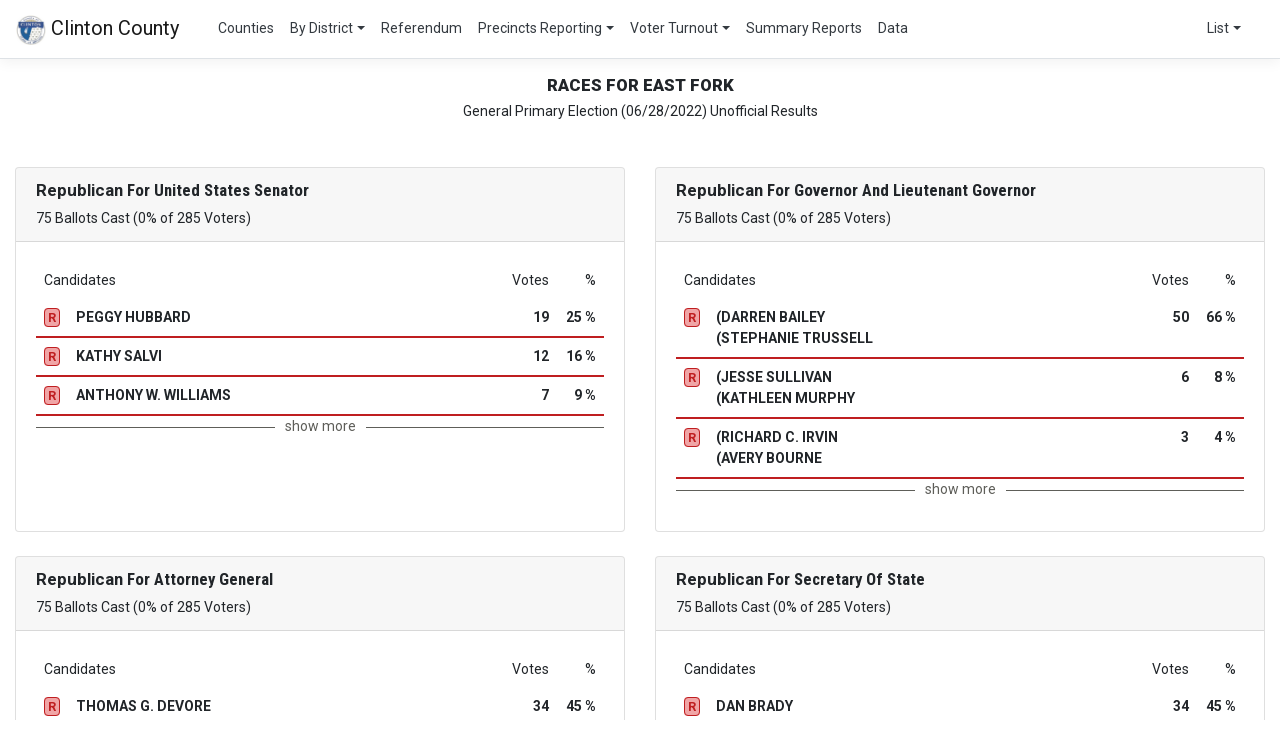

--- FILE ---
content_type: text/html; charset=utf-8
request_url: https://platinumelectionresults.com/history/prraces/2022_gp/10/1011
body_size: 50413
content:
<!DOCTYPE html>
<html lang="en">

<head>
    
        <!-- Global site tag (gtag.js) - Google Analytics -->
        <script async src="https://www.googletagmanager.com/gtag/js?id=UA-115869038-2"></script>
        <script>
            window.dataLayer = window.dataLayer || [];
            function gtag() { dataLayer.push(arguments); }
            gtag('js', new Date());
            gtag('config', 'UA-115869038-2');
        </script>
    
    <meta charset="utf-8" />
    <meta name="viewport" content="width=device-width, initial-scale=1.0" />
    <title>Races for East Fork - Election Results</title>
    <link href="https://fonts.googleapis.com/css2?family=Roboto+Condensed:wght@300;400;700&family=Roboto:wght@100;300;700;900&display=swap" rel="stylesheet">
    <link rel="stylesheet" href="/lib/toastr/toastr.min.css" />
    <link rel="stylesheet" href="https://stackpath.bootstrapcdn.com/bootstrap/4.5.0/css/bootstrap.min.css" integrity="sha384-9aIt2nRpC12Uk9gS9baDl411NQApFmC26EwAOH8WgZl5MYYxFfc+NcPb1dKGj7Sk" crossorigin="anonymous">
    <link href="https://cdn.syncfusion.com/ej2/material.css" rel="stylesheet" type="text/css" />
    
    
        <link rel="stylesheet" href="/css/site.min.css?v=WdYQxgumIKyU7350S1A3ucIuDYBZgrC5WFzVfQ7VmJ0" />
    
<script type="text/javascript">!function(T,l,y){var S=T.location,k="script",D="instrumentationKey",C="ingestionendpoint",I="disableExceptionTracking",E="ai.device.",b="toLowerCase",w="crossOrigin",N="POST",e="appInsightsSDK",t=y.name||"appInsights";(y.name||T[e])&&(T[e]=t);var n=T[t]||function(d){var g=!1,f=!1,m={initialize:!0,queue:[],sv:"5",version:2,config:d};function v(e,t){var n={},a="Browser";return n[E+"id"]=a[b](),n[E+"type"]=a,n["ai.operation.name"]=S&&S.pathname||"_unknown_",n["ai.internal.sdkVersion"]="javascript:snippet_"+(m.sv||m.version),{time:function(){var e=new Date;function t(e){var t=""+e;return 1===t.length&&(t="0"+t),t}return e.getUTCFullYear()+"-"+t(1+e.getUTCMonth())+"-"+t(e.getUTCDate())+"T"+t(e.getUTCHours())+":"+t(e.getUTCMinutes())+":"+t(e.getUTCSeconds())+"."+((e.getUTCMilliseconds()/1e3).toFixed(3)+"").slice(2,5)+"Z"}(),iKey:e,name:"Microsoft.ApplicationInsights."+e.replace(/-/g,"")+"."+t,sampleRate:100,tags:n,data:{baseData:{ver:2}}}}var h=d.url||y.src;if(h){function a(e){var t,n,a,i,r,o,s,c,u,p,l;g=!0,m.queue=[],f||(f=!0,t=h,s=function(){var e={},t=d.connectionString;if(t)for(var n=t.split(";"),a=0;a<n.length;a++){var i=n[a].split("=");2===i.length&&(e[i[0][b]()]=i[1])}if(!e[C]){var r=e.endpointsuffix,o=r?e.location:null;e[C]="https://"+(o?o+".":"")+"dc."+(r||"services.visualstudio.com")}return e}(),c=s[D]||d[D]||"",u=s[C],p=u?u+"/v2/track":d.endpointUrl,(l=[]).push((n="SDK LOAD Failure: Failed to load Application Insights SDK script (See stack for details)",a=t,i=p,(o=(r=v(c,"Exception")).data).baseType="ExceptionData",o.baseData.exceptions=[{typeName:"SDKLoadFailed",message:n.replace(/\./g,"-"),hasFullStack:!1,stack:n+"\nSnippet failed to load ["+a+"] -- Telemetry is disabled\nHelp Link: https://go.microsoft.com/fwlink/?linkid=2128109\nHost: "+(S&&S.pathname||"_unknown_")+"\nEndpoint: "+i,parsedStack:[]}],r)),l.push(function(e,t,n,a){var i=v(c,"Message"),r=i.data;r.baseType="MessageData";var o=r.baseData;return o.message='AI (Internal): 99 message:"'+("SDK LOAD Failure: Failed to load Application Insights SDK script (See stack for details) ("+n+")").replace(/\"/g,"")+'"',o.properties={endpoint:a},i}(0,0,t,p)),function(e,t){if(JSON){var n=T.fetch;if(n&&!y.useXhr)n(t,{method:N,body:JSON.stringify(e),mode:"cors"});else if(XMLHttpRequest){var a=new XMLHttpRequest;a.open(N,t),a.setRequestHeader("Content-type","application/json"),a.send(JSON.stringify(e))}}}(l,p))}function i(e,t){f||setTimeout(function(){!t&&m.core||a()},500)}var e=function(){var n=l.createElement(k);n.src=h;var e=y[w];return!e&&""!==e||"undefined"==n[w]||(n[w]=e),n.onload=i,n.onerror=a,n.onreadystatechange=function(e,t){"loaded"!==n.readyState&&"complete"!==n.readyState||i(0,t)},n}();y.ld<0?l.getElementsByTagName("head")[0].appendChild(e):setTimeout(function(){l.getElementsByTagName(k)[0].parentNode.appendChild(e)},y.ld||0)}try{m.cookie=l.cookie}catch(p){}function t(e){for(;e.length;)!function(t){m[t]=function(){var e=arguments;g||m.queue.push(function(){m[t].apply(m,e)})}}(e.pop())}var n="track",r="TrackPage",o="TrackEvent";t([n+"Event",n+"PageView",n+"Exception",n+"Trace",n+"DependencyData",n+"Metric",n+"PageViewPerformance","start"+r,"stop"+r,"start"+o,"stop"+o,"addTelemetryInitializer","setAuthenticatedUserContext","clearAuthenticatedUserContext","flush"]),m.SeverityLevel={Verbose:0,Information:1,Warning:2,Error:3,Critical:4};var s=(d.extensionConfig||{}).ApplicationInsightsAnalytics||{};if(!0!==d[I]&&!0!==s[I]){var c="onerror";t(["_"+c]);var u=T[c];T[c]=function(e,t,n,a,i){var r=u&&u(e,t,n,a,i);return!0!==r&&m["_"+c]({message:e,url:t,lineNumber:n,columnNumber:a,error:i}),r},d.autoExceptionInstrumented=!0}return m}(y.cfg);function a(){y.onInit&&y.onInit(n)}(T[t]=n).queue&&0===n.queue.length?(n.queue.push(a),n.trackPageView({})):a()}(window,document,{
src: "https://js.monitor.azure.com/scripts/b/ai.2.min.js", // The SDK URL Source
crossOrigin: "anonymous", 
cfg: { // Application Insights Configuration
    connectionString: 'InstrumentationKey=136df1df-ec64-4385-b038-abcaab87492b;IngestionEndpoint=https://northcentralus-0.in.applicationinsights.azure.com/'
}});</script></head>
<body>
    <header>
            <nav class="navbar navbar-expand-sm navbar-toggleable-sm navbar-light bg-white border-bottom box-shadow mb-3">
                <a class="navbar-brand" href="/turnouts/county/2022_gp/10">
                    <img src="[data-uri]&#x2B;4ADkFkb2JlAGTAAAAAAf/bAIQAAgEBAQEBAgEBAgMCAQIDAwICAgIDAwMDAwMDAwUDBAQEBAMFBQUGBgYFBQcHCAgHBwoKCgoKDAwMDAwMDAwMDAECAgIEAwQHBQUHCggHCAoMDAwMDAwMDAwMDAwMDAwMDAwMDAwMDAwMDAwMDAwMDAwMDAwMDAwMDAwMDAwMDAwM/8AAEQgA9wD6AwERAAIRAQMRAf/[base64]/2gAMAwEAAhEDEQA/AL/NCEaEI0IRoQjQhGhCNCEaEI0IRoQjQhGhCNCF5SZ0KGWxMeQ0XlhhoOLSnvcUCQhPceqjsdgOummQGaGXI/3mccerGYGQVpfmCcYaBOjFT4qz2zvSAXur7c9Hdt&#x2B;z&#x2B;9tqH83ScDUMXbEYtn2bdyf5ctxWtV8ycS3jtYzTZNWS3Lqsdyao&#x2B;3nR3BNqGC2HZzBQohbCfWRu4ndI7h166bC9oz06Zg6hqGOYwxHDEYpTSkHcHAt17l9QuYeJLGEiygZRUvVztajJm32rGGptVQ4rsRYBQc2&#x2B;2UobB39G/wA9Eb2jIOJxZtWY&#x2B;nf0cckhpSGw5t17l3mJsOUpaIzqHFt9pWG1JUU96e5O4Hw3HUflqyJA5Ji9dKhGhCNCEaEI0IRoQjQhGhCNCEaEI0IRoQjQhGhCNCEaEI0IRoQjQhGhCNCEaEI0IXjPnwaqE7ZWbzcauYQp1&#x2B;Q&#x2B;tLbbaEjdSlrWQAAOpJOmykIhyWAQA6SVhznh7eRSsSxxibfZLWWlVQXkOlireXVquGUyWJUouemkR0sqC1uIKu0H4b7jVOXMIajGIMiDEEAZasieDYkhSiiWc4AgnHa3vSM5F59veOaSPkvN&#x2B;QYtxVjPp5DHsf8AENoxJmbtPehTToLi1sMrSptJedZW2VAqSgHcHd1Gld3BAjED6gQHkf3SGw4kEcEk50qYxO7h0hR9ufP7x95OjP4px3acmc2XVhU1NLYu8S0U&#x2B;FU/f1cgyXZ8aWExERnZLhAd7JKkdgCdtt97x9MVpRIr1dLxALyEcRjqAi8gTt2Ngohfh3pwfEnLuc4FluPcqeW2bWkrI&#x2B;P/AA5dRYy7qPmSZ3IGY0kJSbmHETAjzkxgZKmXUMICB6ZG38STqb9EsIyMpVASZCRaJPzAMDiwcDcm/mq7MA2DZ7Op10ayL7s7rseTjXEnDmLMRFTJENmbZW0x6O5ZLLs0oXXxmkJU&#x2B;s9zpSPrPVW&#x2B;rAs&#x2B;WwZtZZ8oRGebY7du9Rmdwdse0lbzGM&#x2B;8lGSwmFW8IsMxmFQYrTbGVgMRl7dzCO1I2Qe0bpGwOw6aUU&#x2B;XjIVMMB9GSP5xzlHsPxXPFJ7q8CAupyriPhnJ8dcrxQvwK2fa1wcrQoq&#x2B;zInRH2vQ36hsp7dz8NRSsuWyDNIBmxjEht2Yw4J8Z1xi4z4haVvyz5J0tnJs&#x2B;X/DuxW9YT6i7t7XjrKqWzekS6H0xXvKZaXCec9ANpCUKOxSO0gjpqGXJLKoSRMAkxJeMouY/TiHyThcVo7N&#x2B;3fnmyzjvuN&#x2B;J&#x2B;F38ccn3fIfEMtu4tL&#x2B;dWco0dqzBnSLVpxJiOSpDEtpEVhxYcZbafbCSkAfTuNNj6dquDSnqGoyIEhJ32McWGYAZkpuw3zRbADL3jDtT1cZ855tmWDJyXiDJsV5lgV&#x2B;PB5xeNT41fYW2Q/cAp6IdkRIkdbG/RZKgv8ALWbVo3tsGmBMiORBgZSfjgA3epoTpVDgWx6QB4ul9K5vwylvn8dzFMmikotK3GYMq2juMRLSytYiZbDNe&#x2B;d0v/[base64]&#x2B;Y40tib6LWxUhpXx6FQOqUrwyk1OOpjFzkNJ2gs0mGwKYUgA8i2faNh3KLnIXmRxHfZO/xViqbbyY58RAucUvcP49jBvDVw7Gd66BeKkuu1bS22UIYLpdWrbv&#x2B;kd2wvUfTtSpETupgRIkPmwjKJL/RiZEDB2bPeoDeh2pBy4y2EfvYN0JQ1fAvuUeRcRtvmvPq7g/i4pbbawviJlE28EZKewMSL6ekoaUlGw3itbfhrTFS1oBqcDMjbLAdUR7z1KHROR&#x2B;aTdHxPwCWvE3taeE3FVsjLJOIpzHkYEqdyjkOQ/k1o4tXUqLtqp1CT/4NCdR1eaV5jTq0x3R&#x2B;UdgbvToUIRxAx7T2lP8A11bXVEJutqY7cWuZAQ0xHQlttCR8AlCAAB/AaoKVfbj7LTK5DiwGEBSlrJGyQn4kn8ttDoTL5J7j3ghildItbXlfG3IMVSW5K66yZsC0Vp7gVJgF1QTseqttgehO&#x2B;rkOX15EAQljlgz9D5qLz4MS4wTgYVzlxFyTxieZuO8hh33GCWH5huad37xn04ySt4bR&#x2B;5XegJO6Nu4HptvqCtRnSkYzBBGw4J8JiYcFwo2&#x2B;HfvCcK&#x2B;YfkTe8D0NQ9jjNelbdFZ302O29eym5DjamYsNCe4H0WlPdV9wT8UjY60r/k1W0pQqSIae7Zlmq9C7FWcogfSpaJuKldoujRKZN222mSuGHEF9LK1FKXC3v3BJIIB223Gsh1aWbWoqryC5V3cVqZWOjtdjym0OtLH4KQ4Ck/2jQhR/5V9q7wj5QuF5dBxEYZyMohbeT8dypGNWba0/BQXVKbbUf&#x2B;22rV6lzKtANqcbjiOwv3JkqcZZj26UjpHBnuZ&#x2B;NC0zODOQq/m3jiMv1hiPLLSIF&#x2B;htH6W4l/ASEOObfBUloDf46k863rfXDQd8cv8ASfcepMMJR&#x2B;k9vx&#x2B;wrg8d&#x2B;XvDtPdRuIbiLZ&#x2B;M/kUivtazHMNz6P24dKsreWLB2bHciONQLBaZAJSQ&#x2B;2s96gE/VrMq&#x2B;n5U4GVrIMBJtL6QZF3lDAu&#x2B;3icVNG7xaoM27tgKlG3ytMocmRjHINW/Xs2FkxRYxaRUrnM3ClVf7g7IWiEhz7JtK0Ot/wC0KAJSNlfUnVIXZhLTUiQ5Aic9WDvh9IzGPvUvlghwdjnhj39SV8KdCs4jdhWvIkQHkhbT7C0rbWk/ApUkkEfw1djISDjEKMhl66VIjQhGhCNCEaEI0IRoQjQhGhCNCEaEI0IRoQjQhJjkvlfHuM6eTLkMSbnJ2IrlnHxigQ1Lu50dl5tl1cSEVoW6G1Op7iOg3/HbVW6vI0Ac5SZ9IxkRwG3NSU6Rmdw3nLtUfvKvyrwrgzIItBzhKfyvlifNuIWEcNcbJeny8ppbOEmKy3e1slK0ns3WStRS0Pinu6p1Lacpr3kjKoQIRJ2tDSQ3zvmc8B1BMqXMaWEQ8i3S/DcOJSaxPw28mfMKrhTfOazGBePrDbDVJwFxvLVDhtwmQEssX1nF7HJHa2kJLEcpaHy2&#x2B;GtiFehZxELeIJGGojL&#x2B;GOQG4lz0Kuacqheoer4nb4dKlZxfxLxjwnh8XAOI6CBjeFw0hEetp4zUVhOw23KWgO5R&#x2B;ajuT8zrPqVZVJapEknaVMAAGGSQfOvnP42&#x2B;PDlpFz64kybKiZRNvomOVdneO1MdwdyHLH9pYfTFSpP1D1yjcdRuOupqFpOsQIgY5OQH6HZMnVEQTu3Yr4488puPPL7x2yPkjw1yZi0u2Ys&#x2B;BWSnIroXBukQy7HblQ5iW3Oi1IV2qGygehOlu7Opaz0VYmJzbgko1o1Y6olwoDeM/n9ceWntsc64P5U8mM1HkcwuyXSu/dRaeyUFwGpECLXxoRYcXtNYWz2NAqPd2nffr0XNOVRtLmlOjAmmRGWOIzxc5ZLPtLk1acozPzgkKQPsIch5Rm3gJDxbNYkxi1xu3s65l20Zktrlw5jotWnkOSQPVSVSVo7kkj6dU/VFGnC8n5ZBjIA4MwwZsOhT8tMvJjqBBGGKbD2lvCznvhviHyLwzmbA36SVmSFxsabtPsSbGOuJPY9EFt1ZSnucR0XsPq3/AB2l9Q8wp3PkmnJ9MADngR7bNyTl9tKkZ6tsiepO37IXi95E&#x2B;JHi5ecX&#x2B;RlGKHIZGQP3VdFE2HN7o8iuisqUVQnXUJPqsq6E7/PUHqO/pXlx5lIkjSBiGxDp1hbyo09MmzOSbz2bfFzyC8Rud&#x2B;X8e8hcOsIU7LJkabSZNGTHmU0lmJImvuK&#x2B;6YdUptTn3CVJStAJ&#x2B;B2I21Jzu&#x2B;pXNKhoP0RYjaDh1NhsSWdvKlKo/wB4uFp/1BHF9/ieL8b&#x2B;cfHS1RM549uY9bOlsKUgmFKkJmxC6pBBLbcxgJIPQ&#x2B;qdHpucZ1ZUJ5VIkdYGB8Ut&#x2B;GgJjOJdSA8UMi8qfKjkeN5a8iPz&#x2B;PPG1cARsH4uWlgTrVL6QpdxeqWhSm&#x2B;89Y7DakkJ2Uo9dlZd1Tp0R5YaUnxkMugb&#x2B;J6grMCZYnDh8VJvVFSI0ISa5Y4c4q51wyVx5zHj8DJcKmJKX664jtyGjuNu5PeCUqHyUkhQ&#x2B;R0&#x2B;nUlA6okg7whRnneLfln4SoXeeD145n/BDPcubwlyDOW86zH3JU3j13I7nGT2nZLEnub/AD3Or5uaVx/WDS/EB/ujkekMelReWY/T2HLq3LteMPkNx1zHEdovFd3/AAhyfjTNPjt7whnjSqZOMQYk8rmvM1sVr1vWWw6pLbqFqZUUtg9vXWLdcpq2YBotpYAD/wAbAuSGDiTHI7g4ViFwJlpu&#x2B;JO/[base64]/sUUM88h&#x2B;QeWeYLXxm9u5wZhzRXzLNGW845a1Hn1OBQ7SUJD9VAktMp&#x2B;4dR2pS1HSVJT2p7yvtJTsWXJ6VuPOuCS5JiC2sgnIFvlhx7HVWpcyqnRDABnOzDhtkn78TvBriLxRZnZNXOScp52vv5&#x2B;W8jZOv7u9t3z9S&#x2B;99e/pM7/pZb2SBtvuRvpbq9nXYHCIyiMAOrfvJxO9LTpRhlt27SkBg3OWYe4lneXY5wXk0vEPFDC7BzFrXLseU0i&#x2B;ye5ZQHJDNZJdQ4iJCZStO76Ul10n6ChI7jJVt/ywiZh5SDgHIA5PxObbs88GwmKjtkC3ZmnqwLiSo4F4bHEvHV1N9fae3SWOXWcm2mGfOU7LT6kmcpbzuzqyoJJJ7RsOg1SqVDMudu4AeGCmAAwCgx7YeO&#x2B;cXili/JPj15GcLXuWXGT2svIGsnjTaV6vtZs&#x2B;KmHLTYTZ0xv&#x2B;S56SVhwBatlKBRvsD0XPJWtxoqUZgARAMWIIbqY9ueKoWMKtN4zG0l9796kh7XfgI34BcETMMuZ7VjyTkk432RPQPU&#x2B;xju&#x2B;klhmHE9UBammG09oWsBSySSB0Azua8yle1BI4CMREdW08Tmp7a3jRiw2kntXdzWZ7c3j3yU7m2TwsLo&#x2B;bpDhfK4ddWu5I864d1LbjwWnJ61qJ6lCCT89V4&#x2B;fUhpBkYdJ0/BTPEHitxHmNMvXjD4n4nzvJIg2SxOVSx8dgrHb0KXMqk1znb&#x2B;YbI00W4H1SiOt/AFDncudL8j/L2VkDWLUvDtVCyCQ0qXHr8m5Aqos1bKF9inRGq4k9RQPmpKjsemmj8uJaTUxOxse8hDTzAw9uC1mvIzyoaoLPM7ii40h4fSSHIV3Nd5FmliufaUlC2ZUgUfpNOJUtIUlZBBI6ddQVLqzjGUvN&#x2B;WJYn5QB0nVh1p0aVUyAbPLPHuXZRz95N1kmDFv&#x2B;NaOU9aNKfq2sezuFIfnBCA4v7Zq0gwA4AlQO4XtttvsNPM6ODTzycDHoxLoEZe37E1nPdPh3PHLmH5r5W4RyTV8f4c4qxZwwVsG&#x2B;xGXZtnuZmz28UXYyHlNHqgO/yxt&#x2B;nqd7lCpKlGQgYvLB8QQNwJYB9qYYuQSMuxSD458oPHflewTQ8f5jVTsmI60hlNx7RHT4OV8r05SD&#x2B;SmxqrKhOIcgt3duSdqCXuokqhB7z3JfmrhNdxVh3ihcvYzSZnkSMVvMigpQl2PPnuMR6xp6Q4hfosuKW6SpOxUpITv1AO1ySFuZzNcPpiSBvIz7lVu/M0jRvD9C6fJPk3knto8g8R8U86chzeSsT5CkroLWfkbFexc1MpJabRaNqrmmu&#x2B;Ep50NrbdSpad&#x2B;5Liu0pMNG1N55koREdA1MHZt2L4/BOqVRREQS7llLvJ8wxLCaeTkOZ2kSooIaPXlzrOSzFjsNlXYFuOPqSlKe47bk7b6zIgyLDEqwSyZDnbxc8cvO2ireXeOMjar&#x2B;W6YrOIctcezYzljXPt9fT&#x2B;6iKU3IY329RhwlJG4&#x2B;knfVqlXqWxMSMDnE5HpHgcxsUZjGoPePcU02G&#x2B;SHImDcqRfFr3Agxg/kdbNs1GCc74rFhs1uWQWJrc1UFEiay6mHIdKAl2MsdqiolHaSjdl5ymncwNWgSCBjlriHfMjGJ3thtAOKdTrmmQJ4juJ47ipV4NyXJt79zj7O4zFRyq2zKuDTQ33pzf7OmzdgxJf3JYab7nkoSpTf6kEkdQO45dC61S0TAE8Swx&#x2B;V2Bdhnu2KedNg4xHvZK7VxRI0IRoQjQhGhCNCEaEI0IRoQjQhI3lvMssqWYuDccsqRyZkTNixj9tNrZc&#x2B;jgTIkMykKtVRFtqaaXt2p&#x2B;tJWroDvqleV5xaFP65OxYmIID/M2Q8clNSgDjLIM&#x2B;LHqUUM7v8r8sOS8m8JvCuc9jfErVnJsOfOWK16S6E2E/tXNpMfdkrdAlPbEPKQexhJ2A3Ox2bCxpWMPNkAZTJkI7yc5F8o7ht6HVSrVlXOl/lGBPuHHednSpZcE8D8UeNXGFZw9wvTsUmB1TYbjxYyfqcWQO959w/U464RutaiST8dQV6060zOZclSRiIhgGAXfy2jXk&#x2B;K2eNNvqiuWMSTBTJa/WyX2VNBxO23VPduNRJVVr4BYH7rftmZPkPj3W8Mjknia0nqnxbCFcwa6IJYbRF&#x2B;8ZnPqWEtvNNoK23mgsEdNuoPZ81r2HMYRq&#x2B;YadQAAgxJy6O4vkse0o3FuTBhKDuC7Kc2EcI8xco59R88eX8qvhz8VcdssR4/xeTIepqeW7HXHXYT50hLK50xLLi20H022WgVdqVKPfrlKk4RBjB23nM/AdfwWvFxnmtmx8v3OQLp/D/EnHHeR7eOpTEzJkSE12HQHkntUh65Wh0SFpP6m4LT6geiu3QKGnGZ08NvZ8WSO&#x2B;SYfmzlGLb&#x2B;N&#x2B;U&#x2B;UXL&#x2B;e2HJ/H&#x2B;IWX7DkmD8Qyn8Vx&#x2B;E63LaiTW5UlCzZzEx/VClqMgIWn4NAE6w731NQtrapXox8wUyxbEguHzwwfd1q7Q5fOpUjTlgZDB&#x2B;5KTFs2wnxk85uNODOIMTxug8ZeU8Zn2VNdU1Wliwm3sYfedr00K7nUqi9hAUO4lXUnVC79QVv1ChSkQaNaBMTi&#x2B;oY9DM3apqVlH8vOWUoEOOH7UzfIFvyzyB4BeWnCHIV/Y3vKfGOUWVjBsJkh5coVDL0a&#x2B;rwlY2Ib9BpwBI6AdPhrlbg1q3L76hUmTOlMkFy&#x2B;nCQ7gVp0404XFCcQBGQHbkU6d5bMW3uL&#x2B;MHNSUJUM4wHIapUknbu7a5i7bA3236uq6fnrUqVtXMbKr/AHKUh/2iXvVWIa3rQ/DIeJCj/mbTkH22vNKqcUnsRyfdo2SBsS5dVvd8tzvrnK0fL5bzIbq8vGC0KR1XNsf3B70/&#x2B;a0rdt7lXjFhzbXqw8TwfI74jtP8oOwGattf5fUANdDXpauZ2UfwU5H/ALWWdCTW1Y75Ad7psa3nXOMI8KfKry0wu3lxsvyvPLahwtwPKWqJ6cuNj0NyKCSlKgpxSh2/NI&#x2B;OsyHMZ0bG&#x2B;uokvKqRFukRBHHHuVn8vGdajSIwEQT3kunj5nsWMx8nuEfCvOsZoc2kz8cm5DyJa5ZWosJ8eLXRG47EiM&#x2B;kpUw87MSv6/hueg1055vc293bWkC5lAmoS7sBnhvKzRbwnSqVTgAQAOn7Fnh3JKyzg8jZf4r5pa4hgPGVzOxewi8kyje4TNVUsJdlORX5kg2EVlsq7StuSlCPj6ah01q2XP6N35pIaNKRiZFgMMy&#x2B;TDiq9W0lT075B2HFL6y8k&#x2B;Ochxr/AHaeZ&#x2B;MsYzj2QNNMN21g61bYNdNvgLaVEvEIQy33nZTaZiGHCdigKOx1rwgKgEqZ1Dv&#x2B;3qdVy8Tik3ce0d4c5vzhWeQ&#x2B;bJv8nyescjSqyLkWSWdtXNpiKDsVtKJrjrhZbVspLZcKPxB66u0&#x2B;bV6dI0okCJzYAE9bOoZ28JyEiMQoiefyeRPdQ9xup8G&#x2B;LKxyhwPjb1JGW5RaV7qHS36rbkiQpt4NqdjBQQ3GbJCXnCVg9uyhs8q8uwtjczxlN4xAPaeB8B0qpciVaoKYwAxJ8GVjfj34&#x2B;YPwNRWK8dpKiozPJJKLjLXsXiOQK&#x2B;faJjoiqktRVrcDIUhtJ7EnYHc7kkk8vOrKf1ElsnL4LRYLc8gvHniPyi4tseHebKhq4wmxT9Tbn0vRn0g&#x2B;lJjPJ&#x2B;tp5sndC0ncfwJBdRrTpSE4FiEhAIY4hRY42y/PPFjOaPwf87LebccUTLOG/wALcvGZKhCwdr30yolFfSIjjZTLbKEhPqH05CfpO56Ge9tKd/DXEMQQZRBIyL6ot93eNnQo4TNE7wcieOw&#x2B;4&#x2B;9Sr4nzXJ7hEnBuRwyvlmhZhryGRUQLKLSuOTg4619g9YAh0BCPrCVqKFdFbbjWLaV5yeFT64gOwIji7MTnljjgrNSIGIyPaljq8o0aEI0IRoQjQhGhCNCEaELi59msHAMe/f7CNNlMLkRK9LdTBk2L6XJspERtxTERKl&#x2B;mhbgU4rbZKQVEgAnUFzXFGGognEDAEnEtkO/cE&#x2B;EDMsFETmjK&#x2B;XMi5LHg/wAAzYcbzCzmFAuOdeT8dYlR4WNUbLAgtyY0eQ896c6SwA1Fb79wP5h&#x2B;RFnlPL40Im4rAGRZ2wE5AYYOWiBn2ZlR3FU1DoiSAO4H3n7VKTgPgbjDxn4nqOGOIK5Nbg9O16TLe/e8&#x2B;6o9zsmS6fqcedWStxauqlHT61aVWRlIuSiMREMMgljqJKjQhIzm3nrjvgLHGL7OXnnbGweFfRUVUw5Nt7icoboiV8Nndx50/E7DtSN1LKUgkPp0zMsPsHSkJZMRkmF8w&#x2B;TVRlM/mhUGXkdBA/cqvx2rrX0IPrSY65Fc3ldlECly1vlv/VIAipIIIe279RVr4UxONBpVYh8cMSMBwB359GSkjSxBn9JP7elIrk/m7KXuK&#x2B;GfcI4Wi2dLxvhT68d5Q4wjNvsNQqqc4issR&#x2B;2oCUetWyUApIb3LfUbJ1w9/wA0q1aVDmFPUBAtUhjkcJONpicu1bFC2jGc6EmJkPllxzGO4hGMcXYzxz5v8neLt3HU940eTGPycxovTaKobV0iOqPcMoJ&#x2B;kLdZcEkfwTt8NNpWkaN/WtyHo3UDIbtTNLtGPYlnVNS3hUH10ix6NnZkmotl5/H8AsRzS9Yff558Rc/j1Fu6UL9eRT089EJ5aE7bqbdrH2V9N90oOsefmR5dGRc1bKqAeMYnZwMSOxWhp/MED6a0e8/aE/RwCO7588sYHFQpWB87caw7lmWEKMVydWerQPju227jFlNLI&#x2B;O3XXQ/lh&#x2B;pVofduaIL7Hj8p7iFn&#x2B;b/AMeB205&#x2B;OPiE13HD&#x2B;RTeKPBTky2bc/d6G7k4DYktK7kKdpZlKoK6DYd8EDcjWPaPKhy2oQXhPR0YSj/6VbqN5lwBkQ/eD70kOaK2xm&#x2B;HvmZjcWKtL8jlppDCEoUkufd2lPtsAPgd99x&#x2B;O&#x2B;s7mMZGx5jBs6475QVi3YVrc/ueGpPfkGSHGPc3z3kGSytdZxnwu2pB2UUJdds3bEpCjuO5SGfl8ddHVn5fNqlQ5Urb3v4BZwjqtRHbKp7m96Z7j7Bp07w68PvHCQwtNryJmDHImStFK93oUB2RlElT3T4Eusj6viQNYltbk2Fjb7atTXLiATM9zK5VmBXrz/DFh0/SEspXMhw3k7yx9xCchYi4ZDZ4iwRak96HpdW0n1g1uN1By0eaHTp8daEr3y697fn/AMY8uHSM/wDuZVxS1Qo0fxHUev7FovcM3GJeIfBXtqx/VTyHy7KRkXJrzZUl9qladTkGQrdV8lOLWiKNz13I66g/JSp2Nty8PrrnVPeI/VPHsinecDWqV9kMI9OUfinMwXlCw5h8teS8usLc1XgRwtSvYJOp3ko/Zbm2bZ&#x2B;4s3ZDLqVtuNQWU&#x2B;kNvnt8iQdm0vZVr6rMS029vHTwMhiT/wBIw7N6qVKYhRiGepMvxA2dq0vHrLMxx7gvH/JDx/jN4Vxvlc1yLRcK53atIrbNh&#x2B;U4ICqCY&#x2B;A5WSpjSS41GIXHJIAQgH1NdByznkb23hWqjyxMtEk4nFo7nfNs&#x2B;JVW4tfKmYAuRm2XHs3qRvCXK/FfNwn5ticI1/I0D06HKKu2iIiX9U8yVPpg2DZ3WAkuKW2QpTawrvbUpKu46koaVXS&#x2B;01IjQhJHnXgzjLyR4rt&#x2B;GuXq1FpgtyyWJLCvpcaWPqbfYcH1NvNL2WhaeqVDfT6dWVOQlEsRkUhAOByUXvH/ACjlTGOQZPg5z1NatPLLjiFNyPhHN8gfsGoGWUb0ZyuZkz2oLjfrSIgX6MtB7j8HEjfdWl5pZCvAV6QAkCcMWjMgjEA4xOzdiMwEUKhgdEsj2kP4hSw44z&#x2B;l5Fx9y2pnlPOQ5UqmsFKizIiBPr3jFlJbRObbcU2HUqCVgFKh1BI66p2twKsXGYJBwIxGBZ9j5FSTgYld/VhMRoQjQhGhCNCEaEKuP&#x2B;ov5H5H404k4xt&#x2B;NsitcdspF5YxZL1DZTa9TzRrvU7HTDcb7wFJBHdvt8viddR6StqVe5lGpESGk59IWRzmpOFIGJYuqpB5XeVI6jk3Lgr4f/yS6/8AKNeiDkln/ah2Bcx&#x2B;frfjPavLFPJ3ySwO2tb7CeQcjqb&#x2B;&#x2B;cakXk6vurBmTYusJKGlynkOhbqkJJCSsnYdBqSfKrWQANOJAywGCbG8rByJHHiu7/x1ebR/&#x2B;L&#x2B;Zf&#x2B;8lt/47TP0Oz/sw7EfqFf8AGUDzo82dv/7ezIn/ANpLb/x2lHJLP&#x2B;1DsR&#x2B;oV/xntWT50ebPz5ezL/3ktv8Ax2nDkln/AGYdgSi/r/jPauW95ZeU7&#x2B;YsciSOSMncz&#x2B;LGcrIt25eWKpzEN5QW4w0&#x2B;p0rQ2tQBUlJAPz1NHk1pp0&#x2B;VBs2YJPztbPWe1dP/AI5vNYLLg5dzH1CACr/EdruQPkT62&#x2B;gchsiP6MOwIF/W/Ge1fQ86/Nvv9Q8wZn3fj/iS23/y&#x2B;to/QbP&#x2B;zDsCQ39b8Z7Vg&#x2B;c/mtv9XL2Ykj4E5HbdN/w/naX9Bsv7UOwJf1Cv&#x2B;M9qwfOnzYBO/LuY7n9X/rHa9em3X&#x2B;d16acOQWP9mHYj9Qr/AIys/wDHX5sAADl7Munw2yO26fw/naB6fsf7MOxJ&#x2B;oV/xntWB5z&#x2B;apAH&#x2B;9zMe0dQP8RWuwP4get8dOPILH&#x2B;zD/SEfqFf8Z7Vj/jm81VAg8t5h9R7iDkVqdz&#x2B;J/m9To/&#x2B;v2H9iHYEv6jX/Ge1fSfOnzX&#x2B;onl3MStQ2UTkVodx&#x2B;B/ndRps/TtiD/Rh2BOPMa/4z2rZR7gPnS0lIb5gy8BA2Rtez/pH5br3GmT9OWP9mPYnR5jW/GVhzz&#x2B;85HGvQe5ey1cdR7i2u7mqQTvvuUle3x1Xn6cs/wCzDsUseYVj98r7/wD9APOcvCT/AL4Mv&#x2B;5SClLhvZxWkHqQFd&#x2B;4B/DVeXp&#x2B;yf8AoxfoTxf1vxlfcf3BvOmKwuKxy7lQiukqcbNvJUhZV8SoKJBJ&#x2B;f46jPILNm8mPYl/UK34yvVfuJ&#x2B;eTiUIc5fypSGyFNpVavEIKfgUg9AR8tvhpv6BZ/2o9iP1Cv8AiK5qfOHzJbzZXJLXKGSI5BXDFO7cos30S3IKXfXTHccSQVoS4SpIVvsSdttzqT9FtGbyot0JPz9b8RXVHuO&#x2B;fo/&#x2B;MuW/&#x2B;mJH/Pph5Haf2op35&#x2B;t&#x2B;IoHuO&#x2B;f/AF35ly38v/O8j/n008jtP7cUHmFb8RXpH9yj3A4pJa5kyok9D6lm45/k9QHb&#x2B;zTv0CzP/jHej9QrfiK4WVeb/l/nGV0GdZhyPeWOZ4o89Mxu1kSgZNa9JbDLymHEpBHqIHaoHcEfEav0uQWkYmIphpBjx2qtU5jWkfqOCUI9zf3Ct9jzHk//AOuT/wDY0w&#x2B;mLH&#x2B;0O/4o/VLj8Z7lLz2RvM3y65784E4LzDyFdZPg6Mdt7B2ttpKXY4eZejIadKQkdU95A/jrlvVvKLa0t4ypQESZAbdx3la3JryrWqETk4b4K4TXna6VGhCNCEaEI0IVa39S4kf8O/GqyOoyeQN/41D&#x2B;us9GD/mH&#x2B;A&#x2B;IWJz5/JDb/iqc&#x2B;mvVVyJJLLOhIymf7avtB5V5sYvI5z5VvFYX42w3Hmm7FtDRn2iop/2kxzI/lMsNbFKnnAodwICTsSOS596oFnLyqYEp7XyHxPgt7lvJ/NGupgDkN43r6zrKPYwwPNX8CxnCs/zPFojqor2aQ71EdL5Qe1T0SO64x6iPmkqQgK&#x2B;Q221HQp85rQ8zXGD5RIHwLdqkqVrGBMND8cfimp88OF/Erii8w7JvDjMJ2VcXZnUvXv290WDMqXGpRifavltDSw53oXulxsKG3QqBB1qcgvrq4lUhcREZQID73fq4uN6o8ztqNPTKkcJJ4PZ99uTgr3A2M/RzFY3ddLxRdP8At68dlQ2EuN2CZXqB0Soz5JBYGxBHxOqPqjn1xy6pCNJmkCS4fItvVnlHLqdxCUpu4LdyjD5ScYY/wl5K59w3irz7&#x2B;MYtfWdDXvzlIXJcjwpSmW1PKbShJWQnqQkD8tdJyW8ndWtOpNtUhi2Sy76iKVaUY5ApERDGMtkTCUwi42H1J2BDZWAsgnoD2760KhIjIjYD4KvTAMg&#x2B;RIVl3uR&#x2B;zr4qeI3hzd&#x2B;RfE9xkc7J4j9O1XsXE&#x2B;C/C9KwntRnCpLERpavocJSe/ofx15vyP1Zd3V1TpT06ZHFg2w8V1HMOUUKVKcou4G9Vw4JT12SZ3RY5bKWipsbKvrpa2SA4liTLQw4pBII7glRI3B669Hu6sqNGchnGJPYHXMW8ROpGJ2kBWH&#x2B;477E9Z438Ir5t8V7G5yWHQl&#x2B;TllPdriyJaa3fuEuH9kwxv8Abj/WpIJKfrG3aQeA5J62nVrCFzpEZZEBmPHHI9y6O&#x2B;5FEQek7jY&#x2B;agLwPhlFyZzfhfHWSvOs4zkV5UUc6RDUkPIjWE9qK4tpSkqSFBKyUkpI3&#x2B;R13fM7mVvbVKkPqjEkPwXP2VIVasYHIlk73uheJ/GfhZ5YSuCeJpdjNxWNU1lop&#x2B;/ejvyvuJodUsd8ZplHYAlO30b/AB6nWR6X5tW5jbynVZxJgwbBgfernNrOFtMRg7EPj0rpeM2Ce1Lb8Fs3nlxneXUXObkqc29WYpDVJiMw0LAiunugPJKlJ6qAdP8AAah5nc82jXkLeETTADEtjhj94eCltIWZpjzJHUc/ZlL3nL2S/b18dOFleQPLHKGYwOLU/Y905iPXSlj9xdQzHPoxoC3DupxO&#x2B;w6fPXJW3rHmNxUFKEYGUjgG&#x2B;1bdTk9pTiZSBAHH7FA7zUwbwvwXNqKD4R5fZ5lgcir&#x2B;4vJ&#x2B;QNOMvsWf3K0eilDkSHsktBKuiVdT&#x2B;r5a7nkla9qiX5uAiQQzbd&#x2B;0rn7&#x2B;NCJHklwc/cni9uT2guQfNzGXuauQbsYR45xlvNN3CmkOzrJUYkPmIh4paQy2QUqecJG4ISlWxIxOf&#x2B;qIWMzSpjVPbuHxPBXeXcqNYa5YR7yutexPYTxnP1cXITyNcY8y79lI5FgzY6oQWD2KfaYCUOOMg9e5MY7jqkKG29GB5zVp&#x2B;Z8o26WD&#x2B;3W6sS/JQloYnjivPz49n238auJo/lH455P/ALw/GSUyxYPzS22J9fCmbKjylKjfypEZQWndxKUFO&#x2B;5TtuQco9TivUFGvHTM4OMn3EbD7YJbvlIjHXTLjNuHAqEz6y0ytwDdSUlQB/Ib660rEVkHIvsIvveGtd5C&#x2B;P8AktlkPLEukq8qViVgzDS1JZkwETJUaItlKVl5PeS0FH6tu34kHXBUvV0hX01YgQcgkO4459q6M8nhKDxJ1N1Kt&#x2B;QpcdlxSklLjYV3IWCkhSfilQPUEEbEHXc6gQ4xC58xIkxwKk57kngjgng4rjiNiGSTr&#x2B;fm9O9kM5q0ZjtfZhH24bS0Y6UhQUXVj6uvQawvTfOqnMJzE4gaQMn2vx4LR5pZQt4RlF8VGL57D4a7SMcFzzrA1JJNU8f6deIl/wA97OSokKYxC2UAPge6xgI664T15L/jQH7/ALit/wBPj&#x2B;bL&#x2B;H3q8PXla65GhCNCEaELClBI7lHZI&#x2B;JOhCqt9/eZleQeM2P5xki7evhWuc&#x2B;hWYrkjVW0urarKedXuOxVV6nFuMzCgSAXHFEBQ/Tv263fQBnO9nOWoCUSBEtgzBw2yWeJ7Fm&#x2B;oBEUAMMxiHxfp3ZKp7fYa9jXDM5XlIcU1GccSfqSlSgfzAJ04J4AKvb84Qnx19kCZjPE5LFYxiWO441IjDtP2lo5EhS3T2/N1t5zuP4qJ14tywfmL&#x2B;Gv703PS7rvb0&#x2B;XQlp2D7FRUAAO0dAPgNe1M68/IQkAbqAAKjufz&#x2B;XXUgQrT/6ZSQ6LnmOKD/JLONOEbf3gqwSOv8NeZ&#x2B;vf61L&#x2B;E&#x2B;IXWenf6U/4h4KB/uEEf8d3Mf8A7YX/AP8AuDmu09KA/p9F9x8SsHmv/wAifSmckrIiObdPoV/m1vVA8T0FUIBpDpCvK9592TK9o0SVbqcWrD3HinoD3So5JO3y3OvEfSga/o9PuK77m/8AQqdHvVK3FSHHuVcVbbHc4q6qEpSnqSTYtADXs/MT/wAer/BLwK4ey/qw/iHiv0BZl7iOA8W&#x2B;4C34RcuIZrK7IqWrtMTv3FdrLtlMfkx3K6V3/SkuhpJZV8CrdB6lO/h1LlFSraSuI4xjJpDcGGPRjjuXezu4wqxpnOQcfBQl88/aof8AG/zF4/8AKbx9r1K8f7bNMceyOoiI3GOTpF7H/moSn4Q3nFdPk0s9vRJTt0/K/UnmWVW2rH5hCWk78D8p47t&#x2B;XTm1&#x2B;V/8iFWA&#x2B;8HHv&#x2B;KYX38pDrvuSZAhX6WqPH20bD5GIpf&#x2B;dR10foMf8KX8Z8Asj1Ef5w/h95UL5O/2ro/6itv8mu0ngFhQzV4vvRn7b2jo7D4KXS7hzfaR17g&#x2B;ySD/AJDrxL0oNXMqfTLwK7/m5/48&#x2B;j3hUeyllEdakHZQSrtP57a9sOGK4IK&#x2B;Xz5Q14uey9b4XxpvEhwsXo8PjOM/SoMWLsWskuEp2&#x2B;pxt1wk/irfXg3K/wDlX9PXjqm57XXodx/KoS04NHDsVDqe1OwHwGwGvcJxXCQnvV5nssso5w9qNnjPkFH3mLKdybEC1J&#x2B;pKq159z&#x2B;X13&#x2B;lIfUkfgB014v6pgKV9MxwyPWwK7blUtVCL&#x2B;2Ko0tov7f93A7u8Ry8x3/Hu9IlG&#x2B;/57a9SoVDOEZHaAe0Arla1MRqSiMgSFfbH8/cF8P8A/hw4P5hDMHAc9wyCyrIluECss4kKAxG&#x2B;5/uiO8XlIK&#x2B;nYoAn6dyPHoWU7qVWUMdGLbWJOXQuxlWjSEQduHcor&#x2B;&#x2B;X7WH7QzcebnjlX91S&#x2B;HJvIePwkdGVKG67iMhH91R6yUgdD/M/09ug9N8&#x2B;8oeRVPyn6TuO7oOzd4UuZWHm/PH6hnxHx8U3X9QItbPJfCtQ6oF2NgjSlIB3CSuUEEg/Pf0/&#x2B;TWh6CpvKseER4qn6gP8uA4nwCr9J&#x2B;evS8lyhWBuNBQ5U5/YOdziB5Lcg3vHCq5vL4OCzXojmQ/cmuQoXVepZkCFu92&#x2B;mlf6Ou&#x2B;2vN/8jyqRtYeW2rUWd2y2tj2LovTQBrS1OzbOlXb4JmuM8kYXVZ/hcxFhiVzFZsq2c0laEPx5DYcbcSl0JWApJB2UAfx15pb141qcZwLxkHBXWTgYkg5hdbUyajQhGhCQHkZk8WuwhnA2H6cZVmkpvFaitytyW3As1SUKdmRCqElTveqC2&#x2B;UbdO4DfWdzOqI09Dx1TOkCTsXzGGOTsrFtF5Pi0cS2Y49rKoz3xskm8i5iil48SmN428HzK3ieBFaLhQq/saly0lpQXCdxFixWGD8SD89ei&#x2B;iYU7WcaQixnEtwjHADrx7FzPPtVWJmTlLtJxKr8G23X4a9MXJSOKCArcEbpPTTgliCyuR9t3ye4Z9xDwGm&#x2B;3lzPatVvMkOicxBtiUpAdsK&#x2B;O0EV1jCS4QHXY3Y36iAe4KR3fpIOvJ&#x2B;e8rqctufOgPkMtQOwF3Y9faF21jdwu6Wk/UzEe9V58t&#x2B;1b588Q8hP8dzONbnIHEOqahXWLQnrKsnNd3ah5t&#x2B;OFBsKGxKXuxSfmNdza&#x2B;qLKrASMxA7jn9vUudrcnrxkwDjeElfK3w15Z8M38Tx/m9UWJyHlFa9kDuOxXRIkVMZMpUVlMt1oqZLjvapWzalBIGxO&#x2B;r3Kec0&#x2B;YSn5YOmDBztfhs61DeWEraMdRDnZuU/P6ZJhsyeZZXb/NAxhsK/I/uKtv8o1xfr8fz6R/dPit308f5U/4vcma8uvaN9wfmDy/5M5AwHADJwq&#x2B;ya3tamxftqWM2/ElTVuNOBL0pK0hSSDspII/DWnyP1RZ2tnTpzkRKIxABO0qpfcprVaspRAYneoIXMGTXPTKuYnsnRlvRXkbghLjSi2sbjodlA67qNaNSl5kcjFx0MsA0zCppOwt3q9z3fMdkTPaDumSrZ2shYnLcCUlQV6NlCQofLYfVvvrxD0xJr&#x2B;if3vcV3nNsaFToVJ3j9AXZ8/4HWM7&#x2B;o/klA0O0dx3XbMJGw&#x2B;evaebya0qn9yXgVwth/XgP3h4qYX9RJGfi&#x2B;fkCWT2h7EqdxpSCQpJbnzhuCNiCCOhB1yPoBpW1UEff8QFteoyRUgeHvUv/AGXvdAj&#x2B;UuHteLPkFLQ9z5RRgaixmlJOR1sYb9yu7oqXHSB6g&#x2B;K0j1B1C9uY9V&#x2B;nPyM/Npj&#x2B;VI/6Tu6N3YtPlHM/zEdMj847&#x2B;PxUHvfxjuM&#x2B;5JkDi/0u0mPuJ26/SIim/wDOk67H0HjZn&#x2B;M&#x2B;AWP6i/rD&#x2B;H3lQxU36u0cfqXsgdN&#x2B;qumuyqFok8CsKkHkOlXqe&#x2B;FVut&#x2B;1dNjFPcqHLxXvKhsU9s5lrfY9Qdzt/brw/wBJTbmFLiT/ALSu/wCbD/jT6PeFRY6lLrZaV&#x2B;lQKTt&#x2B;B6a9xZef6nV3XjJzHxt7svtgWnixIuo8LyDi46zjlzXTVhL7VhWJbMC0CButcd15lpalIB2JUk9R18R5nYVeUXoqM8RLVE7CHdunYe1d7aXMbyiz4kMVVPN9v3zagcsK4Te4wyBfIYkfZhtmukLgrPd2h5NgE/aFg/q9X1O3bqTr0&#x2B;HqOxlS83zA27b0Nm65mXK7iM9Gl&#x2B;OztVr&#x2B;YZ/gfsze13W8NX9xFleRMmrns1FbEX3OzcgtVOPPyEN9F/axXHerigAUoA/UoDXlgo1edXspRBaRxP4Y5Y9XaV1QnCyogE5DtKo&#x2B;eacdiLYBKnlJKO4/EqI23P5k69ZlDQGAwA9y5HUZSc7SrGf6gnG1Yy5wDQKTvGhYlLrQe0AExvsmyNtzt026a879FSetW/hHiV0fO/6cen3J3fZB9zlrkeni&#x2B;DXkjOTJyhhhUTBbe0UHBZwW2iFVMlTu4U802D6Xd&#x2B;tsdvxSO6L1RyLyZGtTHyHMbifce4o5Xf6xokcRlx&#x2B;1M5/UktIj&#x2B;WGARWW0twmsPCWUoASkAXEkdoA6AAAba1f8fv8Azh/D/wCpVfUZwh1&#x2B;5V2a9IXLoB3HTTSkBUoPaH5ovvHvzNouVPqTxeVx8UzZ8f6uPAyOWitivOj/AEETywon5f264/1lCFS3ED9Zcx46Q8h/pdbPJDKNUyH0gY9eXer4eL419j&#x2B;R5Rh9qLqXVszv3auvMhkV7zMluzBkLiV6Yfa6iPCOzQDzYI3GylDrrxW1EoTnE6iHcEkbdgbFo5YjtXdVGIBw6A&#x2B;zaenglnq8oUaEI0ITR8z8nyOPcrv&#x2B;Rbo3MHj/AI6xSyymwS7EgjHrhxxC3UJRMc7pAlxExFfSjtHa8N&#x2B;7cbUQJ1boQGoMNw0yMiwxzcNwzUsiIUjItnxcN3MfcqwfOviy&#x2B;wj2X&#x2B;Ls3zUOJ5Jz3NzyZlSpPd6rljlECwsBv3dfoYLSOv8Ao69A9PzB5mwyjExHQAB3s/Wue5tExteLgnpKrk23H5a9PXIEusgbaQJMF9R334khubEcWzMaUHGXmlKQ42tPwUhaSFJI&#x2B;RB06URIMcQU6MiMsE6Nd5x&#x2B;adRQpxir5by9jH0I9FEVvIbTtS2Rt2gl3uA2/PWceRWRk5pQfoVscwrjDWWTbXN3eZJZO3WSTpNjcvHuemWD7sl9w/it19Sln&#x2B;061aFGFKOmAAHAMq05mZckldDE&#x2B;SeR8ARIRgOQ2lEiWUKlilsZkEPloEILv2riO7t7jt3b7bnb46StZUa5epCMiMnAKWFepD6SR0LrQvInyGrlh6Bn&#x2B;TMOhRdCmsgt0kLJ37tw/wDH89RS5TayzpQ/0j4JwvKo&#x2B;/LtKSDzjr7q35Ci484Sta1nuUpSjuoqJ6kk/HV&#x2B;EBEMBhl1KvKRJSlvOb&#x2B;[base64]/[base64]&#x2B;rqqstyivr7FbiPkWLz5FZkMVXqRZ9a&#x2B;7Fksq/Ft1hSVpP8DqGtQhViYzAIOw5KSFSUC4LFPI17lfuBtVX7KjmPKfsdu3c2SlPAbbf69SS9/wDX1jy9NWDuaMe9ux1fHNbhm1lNBlOWZNmN1IyvOLSXb5HIPdKsreU9LkuH4/W9JUpZ/tOtKlbU6MdMIiI3AMFWlVlMvIklaLbmywUK2cTssbfEfMHUUxGWGYUoJGacPkPK/[base64]&#x2B;be9RVrmdX6yS29Jbr8vhq6q6xv&#x2B;I0E4pqmt7PXj7G8mMX8jOLFtrXZW2BogVi2j1bsDYGbDWP&#x2B;smVFaUPn015/63uPJlQmM4yJ7G8cl0vp6nr8wbwB2urNfE/nnH&#x2B;W&#x2B;DeCfLHKF0dfmd3BTxzkllduSf3VU93eKuugFk&#x2B;mHnrSGlS0uj9IO3XXk/O6ELS7jL5QNRi5d9MsYiOzE6c11tnM1KRGLs/WMCT3qVerCajQhGhCgr5&#x2B;zoGS&#x2B;JOewMZEP/EHOWd0XF0Cfjl9Iu4s6Kq0Yqi92q2ZivCLHfbfZZGyVJPcVHc6g5AImtOuGzJcS1AiAYHcC4YgbU&#x2B;9B0xpl9gxDZ4npwyK4H9Q9jdZQ&#x2B;35itNVI9KsqsqpYcRobbJabqZzCE9PwSNdT6UkRfQ6JP2LH53L/jy6R4qlIH8NevBcZFl9Ag6VRujr8Pnp6VH5/LT2SsjffodShNKB06/LUwUZKD06aEoKx2qJ/LSukIxT48ceNddhvjjL8zef2VNccSH1UnHGNOqUy/lt12nudOxC01sQAuPuJ6uFPppI3J1zd9zWVW4FnbH5z9UvwDbw1btzjblrW9mKdM16ow2Defh4r68gOIWODPFTimPfx/Q5a5KXaclWza2iyuPRgorKNns2ASlwCTIAA22WPw1Hyu5/NcwqyiSYUYiEekn5j04M6de0vJt4Aj5pnUfcO9MWd/gPhrq1jHFZBBP5acyVZ6aUFKyCCD&#x2B;WghCAOvX4aaSkdd&#x2B;l4q5RyXHJmYY/jdpOxGviv2s61iwJTkNiFFdSw/IW&#x2B;lBbDbbi0pWrfZJI321Rq8xoUpiEqkRIlmJDueCmp2tWcdQiSN7LgIWlwbtkFP4g7jVw4KDNZ7kbb93QfH8v46aUoVqX9P14F8W59hNp5j8uVMW&#x2B;nCweosMh2TTcmNEEJKfup3pOBSFOqdV6aFEfQEEjqrfXlvrbnNTzfy0CREAGTYOTi3QAut5FZREPNIcnLgpY&#x2B;7B4T8Mc/wDiNmeYPY/Bj8u4jSzb3HMhjxm2pjH7Y0Zy4xcaCVKadbbUgoUSkb7gbga5PlHM6lnWjKMjpJDjYQ&#x2B;K27m2jWgQR0cCor&#x2B;PeKryP&#x2B;nHyWlxyrXY5HcvWbcSFBYL8mXYv5a3FihDaAVLcKg2lO3XoANbXNKop841SLCM447gwVGygTaMMyJe9V&#x2B;8y&#x2B;DPlfwDx5UcscrYTY1nHVxFYnt2xZW4zD&#x2B;4cU02xPKR/sz5Kf8AVu7HqPn013thz&#x2B;1uahhCfzAtufo3rnbnl1elHURh4dKaZtxt36myFJ&#x2B;G6Tv/AJtdCFmFfKge7b4D56dmmHFGx33&#x2B;X56STJGVnn9MzECuUuW5u&#x2B;xbqqFnt2&#x2B;PfLmK33/&#x2B;jrzX18caQ/i9y6n06Pr6vepI&#x2B;FTN5xTSeT/jBiUqwg2vHGbS8uoHaCBEtLP9syFlvIGYsKFNBacdWG3WUg7dV9CDsdcDz4yqW0KkSRLQzgAl4FsAcCSAB1rpLVhVMSAzvjgMftdThqp37pWRrL0XY33DTb/28pHpvNeogL7HEbntUnfYjfodV4S1AHJ08hivfTki1riyj09RKt5ZUmLFZdkulptbywhpBWopbbBUo7DolIJPwGmzlpBO5ADqF3IrDOb8q&#x2B;HHGrz8Syj2d1e8pzZlVTOY/GlOVFA/OZkmrd/mMLW/OStSV/V37k9TpvJC1pKWBJiMRHSDqkC7bMM3T7r&#x2B;s2TPtfINntT/AHmj4ZcW&#x2B;dPEbHDXLkuxhY1Gso180/Qvsx5IkRWnWUgqkNPIKCl5W47fw66vWV7O0qCpTbUN&#x2B;OarXFvGtHTLJRpH9Op4AD/85l3/AKbj/wDkmt//AO4Xm&#x2B;PYs88kt9x7U1PkJ7Ifg9xfn&#x2B;EYxVWWUxMes0ZFe5TPdtIr641Jj1KuY6trvidqVGU5HSVEH6SRtuRp8fWF6x&#x2B;nhht7Un6JQ3FulVNenEkFUiIFCGsqWylRHeGyrdAUdgCe3bf89ex2ltqpxMsSQH6V5PzHnEqVeUIMADtD&#x2B;HwQY7ZOwP8AYdWPy0T0qoee14j5ogjeEfbIHx/z/wDRqQWoUR9Q1NhH&#x2B;n/3LH27Y6q6DT/y8dqI8&#x2B;rTwhHUejAd/iVn0Gz8Advz078vFR/rteOco9AD97t4qXHtK&#x2B;2vI85uWXst5CbcY8acSeaXkD4Km/3WXsHUVbLg22BTsp9QO6UEDoVgjifV/Po8up&#x2B;XSP8ANkP9I39O7tXc&#x2B;k6FbmD1a0WpjLfI/AJxObbaL7sPukYp43cZtoY8WMJdOPVcWtCW4TOP0qwu1mtNt7NpEkthhogfo9IaxbKl&#x2B;jcqlcz/AK1bLeH&#x2B;n3yK05Xh5jzLyIj&#x2B;VSGOGBPDwTce9xn1ZnPuCZDilIlDOL4NXVGFVsZgBLTKIsQTHW0JT0SEuyVI2Hw7dbfoGyAsTM5zkT2Ye4rD9ac3q0LsRhF4xiH4E&#x2B;25RLERvbbb&#x2B;3fXcC3ZcYfUdTYQP&#x2B;n7Ufatj49B/HSeRHoT4&#x2B;oq2URqPQ3gSs/bNK&#x2B;AO34k6DSiyQc&#x2B;rx&#x2B;oxfcA58WHjwVi3sue2Z42&#x2B;WnEWT83&#x2B;S1NLsausujT0oFpJgwXWY0Np&#x2B;SXERFNrPa44AVFzb5bdDv5b6y9R3FpceTRnpAiCcA&#x2B;L7S&#x2B;xepem7GF1bRq1Y/MdnBT2wz2ufa/yeiTZY7xNSPQV/SpMpuYX2yB&#x2B;lxMh0uIUR12OxIO/wA9cLD1Re1cRWn2&#x2B;5dOeW0I4aB2KQ&#x2B;L8e4LhWEQ&#x2B;NsTqIlfgFfFTVQ6aMw2iI1DSj0wyGtu3s7ehBHX56y5zM5GRLk7VaAADBNjmHt2&#x2B;CeeSPu8o4jxV&#x2B;USFl1mmhRlkg79VRUNk9fjv8dXqHNbqiGhVmP&#x2B;oqGpbU5/VEHqXDvvDT27MVyjHsdsuJ8RRZNEJgL/AGWrCY3cooYL4UkKV6zv8tsqCu5fQddV6vPq8JaTVn82fzHvx25DinC0pkfSMOAT64/jeO4nVN0WKwI1ZSM7&#x2B;jDr2Go7CN&#x2B;p7W2QlI/sGoCSS5UoDL3sa6Bb179TaMokVkptceTHeSFtutOJKFoWlXQhSSQQdIhJvjDhbiPhDjyHxdxZQQqHjesWuVDqITITGYcVIMxTiUq3&#x2B;r1j37/EHqNSVq0qstUySd5SRiIhhgvaDf8AHvLtPZ4w8iNbUbjaotjXy0MyGJMOR3oQtTZ70LYfQklBPRaevw1VpXEahOk5ewPwTjEhNb5A&#x2B;2j4QeTS1TuUuP65WRltDCbmnSuqsEobHagGRXFpSgkDYBfcNumtiz5vc2n9KoRwzHYcFWr2lKsPniCq6c09k7xvyvzfleNvEPL7cKseqrC9/Ym2Y11b0T1e5BaMSd/tLStnhLU42pYCgE7EH467C39aXVOgJ1KWrFtWIB7mfoWPV5HRlNoybhn1pcSv6ZCs7B9lzK/6m/X1sZaI22&#x2B;XbYDTT6/q/wBof6j8E3/67D8Z7ApPe2R7W6Pbptsxtjmn&#x2B;LncsarY43qhWmKmvXIX8RJkd/eX/wAttvnrnOec8lzKUCYCOkHIvm3wWlYcvFq7El27lp43Xs4p7zHIWEyVLaoeTeMKm8fbYWplTsqms3KZS0raKVhYYcICkncf5NU6gFSyY/dqEdUog/8ApKsvprDjHwP2qRvjmpxPCOOQXYbVeuDEFZ9jHulZClgQVqhhCrRz65CwG/rWr6u7cHqDrA5b/QiGZgzatWWH1bVduPrO3qbu2Ja6vKFJ3lx60j8VZI9Rx7KVcpq5/wBpHxlcZu3W6YywgQFTVJYEjfb0y4e3u236ar3b&#x2B;VNnJY/Sz5bHwfc6kpNqDtnty6&#x2B;Cjo0l&#x2B;09zvivGLNybJn4txJdW7j10WVTi/Z3FbWlyUY49P11COr1O0BO5O3TVy1Gm1xd3iMc8BLNtu/io5l6h6D0ZhSt1GhGhCg57rnIMvDaflPJoJ/2nHuJZVOypKv8AVu53kzFP3fkeyCf4jfWhyqiKtzSgdsx4qC7noozlwVHCUBtISE7JAAHb&#x2B;Wvo2MW2di&#x2B;eq1U1JFpguTgftw7wjqQfgofnp&#x2B;fFQYQOLwPd8fFHT5JP/wAv7dOAG5MlOX44nq&#x2B;xG23UADb56cOhMnISwlMy4D7fglz42ePme&#x2B;VHOGPcDcat9&#x2B;T38gMmStJUzCiN/wAyTMe7f&#x2B;7ZaBUfxOwHUjWZznmtPl9vKtPFshvOwLY5Hyqrf3EaUWgM5Nm3j4K5Dz&#x2B;m4H7YPtVSuG&#x2B;Cga2fYtNYNRykKSmY/NtQtVhYOrGylPKYS84VD4KIA2AAHifJ6M&#x2B;ccyj5pcyOqXQMW6Ni9l5tdU&#x2B;V2MpRwEYsOnIde1Nh/Tm&#x2B;NcLDuH8t8sciYDNjkkg41ROupCQ1UVKu&#x2B;S6hR/uuyiUn/wACNbH&#x2B;QOZebcigPppjHpPwDdpWV6JsDRtPMJJlUL45tsVW/kTyMeYPILOuVQsONZHkFxctKJ&#x2B;LMqe44z/92U7a9T9PWvkWVGG6IfpOJXl/qe5FW/qzLxxYEbhh7MUjtht&#x2B;nbWyw3LC8yRx8wHpH2IAPyT/AGnQI8E2pVEg0qhPAfaw7l8uuIaaU64d0IBUT8gB10Fmc4qa3pzM4xiBB/8AV8e4L9Cvtx8B/wC43218O46mRPRyGxoHr64ZSkKcXNu212DiVJKHgVJDqW9ihX6du0/DXzN6iu/zlxWqbJEgdAwHcF9IcvoeRRhDcAnU4utU0&#x2B;OZHbw4D8hiOWrBqHAZR6slRqGHy2whLMdlTij9IAUo9x2UofpRz9lgJYbvAcB7/cL01Xfyn/UF&#x2B;SHj9nNnxHzjwVGp&#x2B;U615K3a96&#x2B;daKIklv7mN3JbjSEqUWVoJUhwpJ322&#x2B;APzchgQopyESyeP2lvdW5k9wDlTNsO5SxupoaKkhxp1O5Sid3&#x2B;qt9Tb0Z92U4tC1pR2r&#x2B;lKDtudtvhJQuDOTFLEu6ldynFuVZZGerWZTocYhBBiiYR3s3DC1J/2ftQCW1EqBcb3SD3FSAe2K8jIyDAnDjvHtmOxPicElfPDnzyA8duE3M98ccBVn2aR3FSp8N15LESFVQ2VS5kh0haXVr9NHY0hpKlFR32IGxtV6hhFwHSRi6rkyv&#x2B;ph5rs8cfOBcWVFdadiSmysbSdYxmPp&#x2B;pSmWWI2/Ugjd0fnvrPlzGWwJRFWSeBvP2Y&#x2B;UniHhnN3IcJitz&#x2B;9grdt4MFt9llp9Dy2gptt9RcSlxtKHUgqP0qBBI2OtC3q&#x2B;ZAE5pJBiu3wJHtWPuEz2pKAINc24qYiWj/aGy&#x2B;hxP&#x2B;0IZSVgBPcQhSj073FdNqlhEgl3yG/jvb2zKdNQH8vfdl9y/w/8AIWXxTlHF2PzIGTuvWXHsBoWNjNXVoeVFbaWuqe7Xn/5RccQlO6e8fFO2nyuJxLEJswzEZJjfbl8hOV&#x2B;UPe2hcr840AxbkTOItrCs6VqFLr0sf&#x2B;YA5H/kTiXgFIiNnuUT3E766i2qXNXlktQHkxnhv1E49WKypmAuo5iZj3K7HWMtNGhCiRzuEUHvE8CXTKQHr7Ds4oJC9jupuGGLJsbgfJW&#x2B;38TrQoEflqo/egf9w96gqD54Hp93wT6&#x2B;NsuoXhltTULtMuqqMgv6pqPidY/VQovo2jpVHcYfKu6QlSj6ziPoccJUnodc9y0x0SEdLCch8oYDHLp3kYE4q/cAuCXxAOJfZ4bk4WtFV0i/I2jcyXgfLsfbrIFyZlXMjmqvbB&#x2B;pr5SVtEKakzowU4w2Rvu4kbp&#x2B;OqXMafmUJxYF4nAlgekjIcVNby01IlyMdmJ7Ex2ONNse7ZDYShDbaOFY6Gm2HC82kDLwCA4rqtI6bK&#x2B;fx1q0g1oB&#x2B;8P9qrl9Z6PepS6rpyNCFXD7x1i&#x2B;xxV5GfAldPxHXp2Ue4NLya0eO4&#x2B;GxUdbvpuIN9Rf8XuWfzc6bWZG5U6HYH5j&#x2B;PUa&#x2B;gB1heBSEp/hn0YH3HuKPzUNx&#x2B;I09utRBhgJNwll8O4LG43&#x2B;JGgSHFNNOWemJ6x8UdD8AT&#x2B;BP/Tp49nTS8c5RiOGJ7veVcJ/Ts&#x2B;KMXEuIL3y6yeKP8UZc&#x2B;7Q4264Bu1S173a&#x2B;43&#x2B;Hry0qB/ENJ14x6&#x2B;5qbi6FEH5af8AuOfYMO1ex&#x2B;h&#x2B;VRtbQVG&#x2B;apjjm2z4pGf1LuS3cux4e44rkKdYfN9aNx2/i9M3hwmEgfM/zVAf9rVj/HkYwq1qsvuwHi58FH63Mp0qNGJYzm3SpTcoVqvb&#x2B;9nazxuuAjZDiWDio7goHa6smBEccBB6kzZKl65Ok/Mr8P8A&#x2B;Sp3E&#x2B;4LqqhFpblsoR8AqB2mg00lpPVCQEgj47Aba&#x2B;joZcF85VKzzkXMZEkkHI&#x2B;3EL66A/E/276XUBtKjlGRxaB6x8QjYH4gn&#x2B;P/AE6Il0uqUPvRj0Z93xS/8VOHJHkL5M4Fwk0j1WMkvIEGahPygpeEiao/kmM24T/DWP6kv/yllUqPizDpOA7yuh9IWAuL2GBIGJJ9viv0zxY0eFGbhxEBuI0lLTTaBslKEjtSkAfAADXzgvfEneLJK36OwbWtTimbi8a7nFLUQP3Z9YSCvrskKAA&#x2B;AA6dNVrUkg/xS8SpKgx6h4JOu&#x2B;MnH0ryff8AKacwy/mT2OM4WGHocZXay1YOTy&#x2B;HlJLneoLDZG&#x2B;3akak8oa9XBk3VgyUlFxTguMZzY8hY7AahZBbR48Ow&#x2B;1baabe&#x2B;2ffkIeWltI3dKpCwpZO5GwPw04UwJOjUWZefIadrfE39ifTukncEjbvrJbO52&#x2B;P69Q3GcP4vcUsNvQlMtCHUFtwBTagUqSobgg9CCDqymJu&#x2B;A/GnjPx&#x2B;4ah8H0MSNMxlh2bJdEmJFQJLk2c5PcLjSE9h2U4AOnwSPw1DRoinHSnzmZF0rOPcCx7jDC6/AcTbU1jdW0IsJpxQUW2Uk9iNwB0SPpA26AAafTgIBgmylqLrmcantyDNI5DgW3ebn1BsD6lNBdHZ&#x2B;Kdlf5d9V7b6qg/e9wT55Do95WMu4kxDJuUsW5qvHHk5HhUe5j1iUqbEcIuWmG5K3UqQVdyURwElKhsCrfffU8oAkSOx00SLNvUQ/J7OKaR7pfBbFFxmy/Bs1wbH/fS1Gkla23qy3bZp0Sgz6HYpKg72l3uO4&#x2B;n4HW1aQFSyqTFVg4aD/Vl82ezoVStIxqxBg&#x2B;eO79qnTrJVlGhCiV5Wvqi&#x2B;6n4suJ2PqxOQ2Cnc7gGjaVv/wAmtC2P/HrD&#x2B;D/coap&#x2B;aHSfBSD4fyGZkLmV/d3Mm4TByGwrmUzqhdT9g2yhraGyVoR9002SSmSNwvuIBPbrCs6hlreRLSIxDNlgN4/e2q5Wi2nBnG9348OhLLV1QpL83MVsnhnLWbhuudqTT2f3LeRRXJ1UpsQ3CoTozP1usbf6xCeqk7gddVr0A0ZuzaTmHGW0bRvCko/XHPMZZ9XFRzxebWn3G&#x2B;JMwrXYrlflPDdpDjO1LLsavdRBuKuwbMVh/ZxDRRJJQhf1JTsD1B1ZsZCdnGQZvlOGAxicgcQNyZViY1ZDHbn0&#x2B;KlpoSI0IVfvvE0LcrjLnitjIUuxsMEwbI0JSOhRj2aTEyFdOpKWpSST8hrX5DU0XlI/veOCqcxhqt5jgVSsVbdQdz&#x2B;BGvoOM9x7V8/1aW0w64n9oWenz6H8tOds8E1jLIiY3HP26CjcfHuG2nCX7yjlQ/8A1ntPwK85TvpRnHQd1JSpQ/sG/wAtO1De6WNCThoiPE/b8F&#x2B;mHwswqm478Q&#x2B;MsNoGw3WQcYpEpCRt3Lcr2nXFn81uKUo/mdfNF5WNWtOZzlIntK&#x2B;jKVMU4CIyAA7FFz3SOETyr57eJC5TH3NE5kdpHntLG6C3XCJfFKh8NlIir/ya2&#x2B;S3woWt1F2MoAD/AFMe4rL5jZmtXt5M4hIn/tLd6539Rbyi3inhrQ8YsuFNjl&#x2B;RxEKSDsFRKplywd3/ABHqhnVv0Pa&#x2B;dzCJOUAT7h4ql6vuPKsKjbcMOKpW22&#x2B;I2/7OveAOC8IEyWAkJDdL28Cjf/rdP7NNlIYYpvkn&#x2B;2eon7Vncfjufy/6NKC6caco/dEeJ&#x2B;34KffsD8Z2znNOZeRUWI2&#x2B;1iNdFo4JfjvyAJd1KQl5TYjpUsLRGbJ3G3RWyilBUoeT/wCUuZypQpUY5l5HoGAy6SerrXqn&#x2B;OrIGNSuSS/yg9GKut70BQQSO87kDfqQPj/n15ivSFrzLOnp/TTYSGYv3DgaZDziGvVdWeiU9xHco/gOukcBDLm8k2EmpwO1tIbvovx47j3q9zKO1KB3KJVI/lgdu&#x2B;/cQPzT8RDckinIjYE6Icrn8QSpDmPTK559UhitsJlZFUtaXCmPGc9NlvuQhIPYgBP6lnp9SyvuAisj8pG4kDoHtx4l0s81q1nkl48XIlqqs7x6QIEh2vm&#x2B;lc1yjHlMLU24y4A79K0qSQQevTVkVInaEhiRsWtxR5UeOHOuV2&#x2B;EcM5tT5RlVEht62h0c5mYqM24ooStRZKklJUCNwSN&#x2B;nx0kasZFgUhiQtXlV2W1n9bIZedbeiIgvRA0XP&#x2B;&#x2B;tG40oJS3FdUe9pQSrtc/T&#x2B;r0x/M1RvMJg7m8QDsOz2GafDJLe9y7FMWdiMZNZxK56e6YsBE6SzHMl4ILhbZDqk96uxJVsnc7AnWhqATACUn&#x2B;QPIfgPieAm15OzWix6vW59uh64tYMRKnR0KEl9xO5HzA&#x2B;GklUjHMoESV78t2EB3ia1uGX0qrPtUzESWloKFNBSXQtCw/HGxA3BDqfxB321DdkeVI8PbaPFLDMKEuV8XYZknum8dZ3ScmRZOU0t7YU8niGG6yp6HGYqbaz/dpDTU14p2LiE/zWgobp6o6Npv8tuRG0q040wQZ/W30sx0vjn0vwGShr0iakJGRGGW/irBNQqRGhCiN5INOX/u8eOFQykrTTY9n19I2/uIdhMwEKJ3&#x2B;a1Aa0bfC2qneYDvJ9ygq/XAdJ7vtUiOGYVxErr9&#x2B;6YuYz8q&#x2B;t5LLOTz409YYMkoaVCVFWtLUNaUhbLSj3ISdlAHprCsokCT6sZH6iD2NlHcMwrlUgszZDL38d6WOriiXjYMPSoD8WO8qO&#x2B;42ttEhsIK2lKSQFpDgKSUnqNwR&#x2B;OmyDgjJChxmdvkdV5DeIXK2UruU2Ut/LuPbh/MoUWtuZD1jRLeYXNiwNo7anXq7vCUdOqSBpvKJSnaHVqdgfmAEsJNiBhtfoT7kCNXBsXyxGT4dimbqRMRoQose4dx8jMbVWNMMqesc94/5C4&#x2B;iIQnfvsRAj5DBT/HaC/tqe3qmlOMh90g9hTKkNcCN4X5&#x2B;Y7i3Y6FrH1KSCUn4g7dQdfSNCWuAIYuF8&#x2B;39ONGtINKJBz2e5fW4/HY/np4w2t0qGUDMOQJ8Rn1/aFn6id&#x2B;h1JjwVYmmNsh7dK&#x2B;XEh1stuH6VAgj8iNtKTvKWEQS8YmTb8u74r9DXtNeSGPeSXgzhFtXSELyrGYEfDsiiBQ9SPOqGERQVp&#x2B;IDzKUPJPzCv46&#x2B;dufcvlZXc6ct5I6DiPgvoTld7G6t4VIl3GPTtHalJ5oqiYs7xfzTPQhFThmbVkm1nubAQ666hysZeeUo/pbS5PbUs/AJG56DWbSxcbx9vuV4quH&#x2B;pI5Qfu/Ijj7h5hwKgY/RSb15sHqJNxN&#x2B;3G/wDBuECP469M/wAbW2NWr0R959y87/yFciNKnTL4l8Nirh6A7fp/AH4a9VB6l5XKJkNk&#x2B;jP49oKye7oen/Lpz9Cqfyxh8w7PsQT&#x2B;J20AkDNPhCMvpiZdOXd8VdF7QnjrX4H7eOM5febM2fItrJmyFCPHeX9taWMaBBUr7pJB7UQm1pSQpJ79&#x2B;0kDXzh6&#x2B;uhd38yThEiAyO0B8eL/AAX0T6WszbWVODMW1HpW973Xh9mmccWyvMXjPNbyq5SwCNDZrKiFYmBXornZnZN9ExUtuiS6txtZWt0jZsJ2GuZu4MNb5eC2WMhpGBUUMx9i3zzxt7G&#x2B;TuRc&#x2B;gZCxW2FZKsENz7qyn1TZnMd7sdMxHa6WlKK1BKkDZJIPwGoaltKIdNhGRkHKubnVSb/AB5ymyBOwlsFiYmI66jYuI7V&#x2B;k6jscTsSe1Q2I&#x2B;PQ60JQ1xY7U52Sf4ygRLfAX1ym1syLV6f&#x2B;4lqRK9RT3rriLUh1bhcQe1sBPaoduw7dthqvZgGD7yXzzdvcnTwKra54/p/&#x2B;MOSfNheN8VypeD&#x2B;O8rGm7552NAesm2LdmWK9URmXPdUFKeT/tCwtZUOuw2O4rys/nYZN7BLIuH2p8/bh9qWw9vXyPybKafJpOR4XdUjMJiZJhx4oSf3BxaoriG3VkuoShpwOAJSQpSe34HUtG3NOpwZNwZSw5IpqWTkGOSrCGzIXMnt1kkvhwhcdDLti2ntSQlRTJjtrHeCBsdvidPuYxJi7Ylvf4gJ0Mj0KP3uz&#x2B;BPH3mD493uZ2pm/wC9rC6awssOcZkTHIrEhgCc8kV7JLbjklDIZKuwr2I7fhpbmjqBO0BEC&#x2B;ByKgwx/Th8h23A0Hk&#x2B;Nn7UjkWZWs3cvFv2V1o7OwzKchMyVvlwvklLaVLaSO4kkfLVOdkTFxm2SbEB2Kt441xL/CHGNFgs50zUVdbDqVuyW0oW8iPGTHBdQCU9ykp&#x2B;oDpvv8taUI/KAUhUCvEfJfGvn73VrDKeNaOya8h&#x2B;P62&#x2B;ruSMmmOqNbYLj/a0EVMNn1lhCgr1Ao&#x2B;k2T2k9d99aVD8xT5dTeQ8uciQNrgkE5KCp5ZuCG&#x2B;eIHYcWVimqKmRoQojxZcTKfebyHJLFQboON&#x2B;KYkSRKcPazHkXl65NUVqPQf7OwT1&#x2B;Q1eMvLtC/wB6fdGP/uUJxqgbonvP2J9vFmvpInBlLZ4&#x2B;3RpgXH3OQethLsh&#x2B;kkqtZbk8yYjkr&#x2B;YpL3qeoon&#x2B;8Tt021gcphEUIkafmc/K&#x2B;kuSXD44&#x2B;KvXRPmEF8MMc8ME4WtFV0aEKDXmzT13F/BM3Mq1qFAf4c5Zxzkx6LGvpN5OFVY2zRkSpiZhLsMvInSFJY3KEtoBT0PSDkURGpVpAAOZYajI/MHBL5Och2KS7JIhPo2NlgW34bVONp1p9pL7CgtlYC0LSQUqSRuCCPiCNTqNfWhCaPzNY/ZOM6rmRkH7rjq9qszdWgfUmtYeMG4&#x2B;R6ftcmTpQlGa/P15lcMr8e/K7kLhsNrRXUl5ORWF0dql10lz72EsfIhUd1BBGvevS13&#x2B;ZsaZzIDHqwXivqy3NveSaWnVjw9upNr8T06/kddHHcOwrmJwH1Si3GOXt2LH07/AH&#x2B;G2lMW2IFUjKoesFZaS33j1SUtn4lIBI/PbWF6iq8woW0qnL6cJ1Y46JkgSG0AjKW58N62uS/kbqtGje1JiBwE4j6TxBzHeE&#x2B;Xg95l80&#x2B;DHKqeSeJZbVhjk4Nx8kxmW4tEK2ioVuEr7e703kbktugEpJIIKSUn5v57/AJmtq/8AJ5pYVretH7wYt1S0kj9oK9x5P/j6tZ/PZXMKtGX3Tt4gh8VYq3/UC&#x2B;KfKGKTcG504uyBrFriO7W3EFo1VvEejSEFp1Cwp&#x2B;OtaSkkfo31h0fX/JZkabnSf3oTHgCO9bk/T95EY036CCoJebmQeLvkPmjWd8EZplcrJI0REBUXlmPFjx2aiujBuFBgz4pdfdeRsoAyQSvuBU73AlXqXpT/ACZymzGidxQMJF3jL5gd5BbDoZty4T1N6Kvb75qcakZxGDj5SN2D&#x2B;9Rn7HkDcpUk/gtJBH8d9evWfqzld1/Su6MuipE&#x2B;9eSXXpm/pH&#x2B;ba1I8YxPwbsZY269Ug63YzjUjqixB2guFlTEqZ0ynKJGwguFv4ritzneUVeCY4juyC8mRaWAgfEyJz6YrQ6f9dY1XvbkWtGdU4CMSexWOV2ou7mFIylJ5Do71&#x2B;mKo4XhYvwzi3D&#x2B;JuoiV&#x2B;Kpx1iE52Ep9GikxnCntSU9XG2Cnf8VbnfXzBeCVdyTiZA97ntX0dSaGGxm7mS1kxY01hUWY2l2Mvott1IUlQ&#x2B;PUK3B08h01cc8hY6nNf8Cqc2uCkBOxBBe9NT5Z2H1BQaAcO427SOuofzEdeh8fY&#x2B;GKdpLOu5qdNWhjePV&#x2B;LVf7PV932YekyR3nc98qSuUvr06d7h2/LTKdMQDDj3l0spOvS8uq7HKeTe27gZrIrann3V9EoQkbkqPyA&#x2B;ZPQfPROYgCTkEAOtfEspr8wpkXFcFIHcph9pwbKZkNHseZJH0qLawUKKSR3AjfpptGsKkXHtw6ksosV63eO11&#x2B;5Bdn9/fXSkWMYtLUj&#x2B;c2hbY7u34p7VncHodLUpCbPsLojIh&#x2B;K3tSJqSdpyaazkKPhyoLqq51bcJydslLaJchoyGh3rUEdvpoWCN/U7u0BJCt9VZ3OmoIthk/HZ7Z5J4jg6UGRT7Crx&#x2B;fZ1MVU61jR3n40JopC5DrbZWhpJUQN1qASNyPjq0UwKI/tZ5dzlz9kvI/kl5LYdX4Ry2zJhcbu0lTEcilApw5ayXZAdceUp1x2xSknvI2QNtaPMaNKkYxpTM4s/Wcwq9vOcnMotj3KYms5WEaEKFHixe3OW5Z5Y&#x2B;VdI5YvvX2VDj7GZeO1yLaxaj4rXopUSYkN/dDyW5MhbhQodpCTuCN9Sc4nKlaxiHfQTgHIMjgw2sGKS2iJVS7M4GOAwD59ZUy8frHqWhhVEl4SZMVhqO7JDTbAeW22EKc9JkBCO4jftSAB8B01BShpiAS7BPkXLrc09NRoQmN8g&#x2B;IYHKV3mXCd&#x2B;6k4tyxiM&#x2B;jTFi46spZsILS2TOn3bAI3DclpLDL2xBQooJ6gUadSVC7Eh94YAR2xLuZdBYA8WUso&#x2B;ZSI3cd&#x2B;4e8daPbe5htea/DDCMiyhYVyBUxF4llDf8AfbucfeVTzAsHqFKcY7/4KGta6gI1CI5ZjoOI7ioIS1RB9uKfLVdOWhlONUuZ4zY4fkjAk47bRZFbPjL/AEuxpTSmHUH8lIURoQqNvd84ctquZh3Mdglb2T1Yk8NZ3MUFhb15iqQqtnO93zn1DjT6T8wNek&#x2B;gOYaZzoHb8w8D7dK4b1zY&#x2B;ZSjViBhm6hZ8fzGvVY47ivKJ/yztge0e3asEfkf7NKB0ocy2wPZ8Edvz2/y6UDgkMmwMwOER&#x2B;wIIG&#x2B;56n8tQ17elXwqRE&#x2B;BAPipre5rUA9KRpg7XIJ9uA619B15I&#x2B;lSh/BRH&#x2B;bWLX9H8pr/AF2dE9MI/BaVP1ZzClhG7q9p95X2mXLHwccA/Jav&#x2B;fWXV/xr6fn9VhR6oD3Mr1L13zeP03k34&#x2B;xC&#x2B;k2E/b6X3D&#x2B;XcdUJf4g9Mz//AIaXePAq6P8AJfPIYSuJR6gR4e8rycW46suulSnFfFRO5PTbXZck5Facot421rT8ulF2iHYOXOZO1cxzbnNzzOt51ecJzZiWAPXgpD&#x2B;19V0td5XQua8sgS7LC&#x2B;La&#x2B;dyFOgVcZ2XNmSIaUwq2LGZaClKeesJLCUD4b9TsBvrm/wDIN&#x2B;LawMdsyB7z8OtdN6BszWuzUJBEI7MnPV0qxmb/AFIfhpCpA85ieYDLkocEmocg1rfoSm/pLK3lzAP1AjcJO3zAPTXhX5oL13zI7SpFe3b5&#x2B;Yn7hfEtxyjjNDIxp6lt3aCVVTpTMt36YzMpt7vZSkALQ7ttt0IPU/HUlGsKj8EoIIcJdWlZcp5kZLLD5hrnRbFCgp8sllNU/FfcCVSks7Ic9MH&#x2B;WdlKB7O4hwU6kD5w6Qe4vt6NnU&#x2B;KmH0pjvch9xnmLwPt6jIcf4olZdwchtv/ABVlbkwQI0WTNeLMOLHWEPErJQorK0do7kJ33VqxWrmBywTCAA6h5kn9SxzBkd9T1nFXFNbBjy5TEWQi3spto/J9V9KPTiphNRdllJ2H6zv8jqCV6dijFSO4q1rOEu5NxpYrx4KkvzIK3oP2yld7ilNeo0W1IdYO5O2xDiT&#x2B;Ch8dWq4MqZbaPbaPFSRwKTVdk9jx1xXlvIjVPOu3I8i0u6&#x2B;ppmlSp9mEoCm2oyEvPrUtxaexPcU7f6KEgJENsWjIttJ6e8&#x2B;2wJ0g5AUBch/qSoHHkqZhXKXCdrTctVLr1dcVD91EbbjTmD2LaUp2OHBsrofo/hvpPzjZjFRylEHapEe1F7kuT&#x2B;4njOa3OYY5CxmxxmwixoUatlvSg/ElsKcStan0IJUhaClRSNj06DUtvX8x0gkJBwnuynGZrnNdfLbVFbkTHYdjEUtSESFMVbL7E1IKIxdJ2lNgD1wCFH4AKS5Xq0/5wOGLdzvs4jb73mj9Kh3769jzdh2MVHIPEnM7&#x2B;H5BAjf&#x2B;auNKib&#x2B;0z79P3iEz5jT6H0OSXWe&#x2B;P6bKUdAFkblW2tvl1NriNSUDUhHMDIPtPtsVa4JNMxEtJOR6Nil14VcPZDwd4yYpg&#x2B;cSnrDk1yKbrLrOcrvlTL61cVY2Lzy/ipX3Dqk7n5AajuakalSUohok4DcNnclpgiIBLlOnqFPSC8pOa6vxx8c8250t1hMbF6edbNhQ7vUkNMH7drb5lx4oQB&#x2B;J1JSpmpIRGZIHagkDE5BMd4fcJK4u8Z&#x2B;E/HrIkMyuQJHZyVmX2189T2jE1xxd09N&#x2B;0jbOzWv3GQ3GdbUQ3sod2&#x2B;wBqc5rRuLiMAxGp/qYiMMAQBjIZAjLHFOtImFMyO7c4eWY4bW24KV2p01GhCNCEhOf41lCxaDn1O1Ml2GK2Ea9/b4V4ihjSGE90WUZ775DK4zEd5x9Tbn0qLY&#x2B;B21R5hEiAmHJgQWEtIOwucmALsdynt21MdobJ&#x2B;zjsTF&#x2B;M9vC4F89uSOAWpSXuMeXIzXOHHklp1tcV2S8luDkEeOpBIUVOhmUO3oUrJ1sTmK1GExi2HVnE9jjqCqRiYylE9Px7/FSv1VUiNCFDr3J/Fms5dr7vC3UNMUvLEOPTRprpShuvz6jQuTjctxazslMxsLgOHbr/KT/AHtXOXXs7SvCrH7p/aq93axuKUqctoVEFvU3GP28ugyKK5CyCA87Bnw5CSh6PJjuFp1pxJ2IUhaSkj8tfRNncxuKcascRIOCF4LfWxtasqTsxyll7dQWv8D/AM&#x2B;rQPEqgYn8MT0H7UHY/iTpR1lJqMfwx7z7ys77fl&#x2B;Q0pLJojqeQBlxlgPbpKx0&#x2B;Ox/t/8An0rA7CgzI&#x2B;9EdA&#x2B;xHT8x/wAuk7QnReQxEJdx93vWfj1I3/MadmmPowBMeEsR7dSyNviCd/w01w&#x2B;ZSaCfuxPQftVun9Nlwr&#x2B;1cYch&#x2B;Q05seteWMXFa1xQ2UI9Sz91IIP4KekgfxRrxz/IN75l1GkMoR7z9jL2L0NZeTZ6yADMvhuGA3qS&#x2B;Ke1H4kJ5m5M5a5NwWhyN/OLhu5rGbCIZIr2VVzKJSEtyN221vTvXfUpsDfvH4dPOIW4BkTi59u9drJjsTo&#x2B;MXibxD4j0V3iHC9azVYbaWKrSLXx0K/2RtcdpBY9VxS3HEh5LrqStRI9QpHQDUlKiIOyCckpsir31csYxctMKW01DuYTshKd0tCQYjwClbdO4sD&#x2B;O2oqkT5sC2w&#x2B;74J8T8pHQtHyP4OxzyV4LyjgjLHSxQZRBdq35KGmn1sepsUvIQ8CgrQoBSd/gQDqarT8yJjvTYyYuvrKvH7h7McMi4DbUMFFJXpY/a/tYsZp2AqMUek5EUlH8lSPTTsUbbbbaJUoyDJAWSzSlKUhKRskdAB8ANSJEnOJIMyswVivnMLjPMyLBtLTyQhQbFi96atgB0UjZQ/EHfVa0BEGOGJ8SpKpc&#x2B;25IGm8LeEKvyGzrySyqmqLjJcxRTAGyqITjld&#x2B;0xVR1qQ&#x2B;8Fkl49q1K2SfpAJOw2eKQEjI7U0lwEq&#x2B;JvHnijg&#x2B;6v7Ti6oi0kPIH2Z0iurIsaLEYebitxFqYajoQE&#x2B;qGUKc/wBJQ7j1OlhSESSNqDJwtrLMZvbDlnEcpr2QumrWriPYO96AWxMYZ9L6VHdW62tunw/hqKrSlKrCQyDv1hPjICJG9lBmnuOEfdV9wasnr49uKi/4CuJC7vIL911EOwrIUh01MQV72wQ5IngyCFtBQaa/UruAT0rVrK3BExprRyGft17Vmk069RiC8D1P71YnrEV1GhCij7ir7vOvKfEfgRUEuRM3ukZnnbbZBDeI4o4iwebeHyTKmBllJ&#x2B;ZBGr1mNAlV/CGH8UsB2Bz1KKti0d/gMT8OtPfxuzIyvk7KOQZwc/boDoxSkiWtAmtmwRCUTPXGnO/zpUSY56S0EAI&#x2B;jpv8sK3HmVZzOQ&#x2B;UAxYhs2OZEsOGCuTOmIjvxOPZhsI96X&#x2B;r6gRoQjQheFnWVt1WyKa4jty6iW05GlRZKEusvMupKFtuIWClSVJJBBGxGmyiJAghwUoJBcKGnlbiGe4vxrA5owaNLtubfGW&#x2B;/wAQw1xceNDCtcQmslVjTViGyWH226dxLZU0dvUYHQK6aj5LMx128yWyfTpjjjBthEcASOKddgfLUHi53F&#x2B;nNS5475AxLlbAqbkzApiLDC7&#x2B;HHt6uayQpD0aU0Hm1Dbf&#x2B;6rqPkemp5RMSQcwmOkF5q&#x2B;VNB4Y&#x2B;NuReQ97Wu3TFGIzLFTFdSwuVKmSm4bLZdUlYbT3uAqV2nYA7AnpqxZWpuasacSxkWUVesKUDI7Ey/i75z8Ue6HxRZ8P5rjtrx7yBd1rlrVQbLuP3kSPICGrmgnqaaRIMOYlCt0oBbcSkkEddW&#x2B;Z8rNnPTqjMbxsO4jYVHaXQrR1AEcD7YhVy&#x2B;674wZFFyCx8p2oiI&#x2B;ZM2LOKc0VMRHY3Ayf0EmLdsN7AiDcsdj7aiNg4opJ7iQO39D87ECLaoWBcxPiFxvrHkxrQ8&#x2B;mASMxvChX3bdN/wAtepCf7wXlkqDZ0z1P9qPy33/ED/o07U&#x2B;1&#x2B;hN8sx&#x2B;4Bxkfj8EfA/6I08FuCaWqHbUPYPj4IJB&#x2B;O5P46CQd6TRIbIDpb4lG&#x2B;/z2/jpARsPajyyc4A/wn4E&#x2B;Cz8D8NvzGgjf3IjNw0ZAjdL3H4ELDjoZaU6pX0IBUf4Ab6brA&#x2B;8nC3MpAeUXJ2Et71&#x2B;jb2zeEF&#x2B;PfgrxvxzMbS3e/tLVzahKe0/fW6lWb4V8DulT3Z/Zr5x5vefmrqpV/FI9mQ7l9C8vthb0IUx92ICdPlKVax8V&#x2B;2p3lx5M2TFrlSGAovNNy30x1LaKT3JWkK3SoJXsepSRvtjXUiIYbSB2lXoM&#x2B;K9OMslsMrwOvyO6Lf7m&#x2B;hZleihLTaXG3VNrAQl5/t2KdikuEj4K2O4Ba1TUpiRz9uJ8UTDFdhuzrXoItGpDSq1SPWTIS4gtFvbu7gsHt226776ncJrLTxXNsMzqE7ZYTbwriuYeXDffqpTEttt9votpa46lALTv1STuNEZA5JSGSHsX7BjnlmWl9wFTzFappDh2VCcrnpKUqbTFJ7RISVblzYH4uf8AdazJEiu/Fuog8N/Hr2KQfSycr1G/U9LuHq7d3buN9t9t9taiiWvLuaeBMj106WyzYSyUxWHXUIceUBuQ2lRBUQPw0jgJWSa5piiww9qpkFX7VOnQYFghPfs5EkyEsPIV2NPDtUlWx7gBt/eR&#x2B;oVrsPBt5D9D47/baEsM1scOz59lxvVy7V52RZlDiH35ReLzi0PLQVL9dtle52&#x2B;baPySkbJC2ciaYfE&#x2B;3R4DoS1AxUdPdU8kcnwjx/yXjfxs5Aqse8qYbdVbopTISq/k10qf9q2xVx0hajKkvhDTYKCCCQdtwobPLaUJVYyqxJpvi3x7zi7KtXMhAiJAk2Dp0/C7hTkHiXicX3OtkLzyXy9bOQcg3YbYbDtkYrcZuK0mOlLaWYjDaGEJQO36SoDdR1WuJwlM6A0XwHDjxTqQkIjUXK0qzzr4fmch5lR2YcqOG8HCYNtyjdOxoOLuXiJP28mojypK0eo&#x2B;wVJCykFPd3I37kkaPy8iItiZZAYns47PgnGYD8OxO7EybHJ&#x2B;Nt5jBnx3sSdjCyatGnm1RFxFN&#x2B;sH0vJPYWyj6u4HbbrqAhs04YqF3jJmdvyTdcje4q&#x2B;muVmnJ8tPGvA9Pk89VUxMx&#x2B;pW99o23JQh1xCrKQh6T9CCSEpI6ddO5tcflaUaYMdb5EsDM5RfgA23F0ltDzZmWOkbg7AZnt9ymLx3hVVxzg9Xg9H6/wC1VkdEVgTpsqxfCU9dly5ylvukE/qWok6rW1CNGmIRdhvJPecSpKlQzkSdvUu1qdMRoQjQhGhCbHnxiFgVnX&#x2B;Qjwht09CxIrsxm3tjZswomKvD7ue&#x2B;1CiJdYfkpcZa7fUb37SoBQ32OZfgUiK&#x2B;HyvqJJYQzJYYE4BnG/FWaHz/AMvflgM8h1YplPCW6b8Ueeb72/b98njC0TK5D4KnvKJbk4/MdMixpW1LPVde&#x2B;4VoQBv6KwfgNbtaQr0xVGOQl07D1jvHFUoDQTHdl0fZ4MmD50oOJfF3xG8ifAfyAvDW2Fy7eck8XXGQSXHDkUSWpqxiR40iRuXJkOcwmO61v3FJQsApUTrRszUq1qdSnFzExBbhg7DYRt6VWriIpSjI5vmup7f1Vy55N&#x2B;3HwPmPDTMBrmTiDM0QkzbV92IlVDDkPRLOMlxlt1SvuK2QltSNgFKAJIIB1LzulGheVYydpY9ZDjsPcm2FQ1KECM8j1YFSj8z/AB4TmFfM5XxjHk5RLeq3MXz7Ch2g5biriy65Ga7tgJ8NalSIS9we8qb3Ac7k4tGoYkMWILg7irsoghjkVRl5jeJNz4t5lBmUc3/EPj/ljblpx9mTaSG7KCFbLjyAQC1NjH&#x2B;XIaUApKhvsN9h7d6Y9QjmFPTJhUiMQdvELx/1P6eFjM1I6tEjs2Jn/qHxO2uq1NmQFyMYRJ&#x2B;WJl0nDu&#x2B;Kxvsen/L8dOiNoHaicgcJH/pjl8PFBPXqf8m2l1P95MFE/wBrtJ&#x2B;xZB/MH&#x2B;Old9oKSUBHGUDHiPt&#x2B;KAdvy/zaaQ3DwTiDPdPul8fFdPCcLyzkjM6jjvA4arHN72ZHqaiAyUhciXJcDbTYLhCRuo9STsB1PTWN6hvfytlUqboluvALX9N2ca97CIEgQXxywVkXCvjv70HG3mDxPyH5Q31tP48au40GU0MpYfriyth4qhuxILiWt3W2iEktlHd2hSgSNfM8hOJBO/eveoaiccla5yFTNXmIS4zm5cY9OwZSktgKehOpltJV6qHE9pW2Ad0np8Oux1brwEoEHp7MU&#x2B;JYpKM8YY/y14zp4zmzbGuxjKKgNS5FZLDE9qPZt&#x2B;u80zIQ2kNjtcU2OxCe1PRITsNobemJUQNhHjinTLSPBVSx/Ye5Z5D8keT&#x2B;HuO&#x2B;QE49wrhU2C1Qm2TZT3H4dzCFi0x2IWw0Sw0Q24oEhRA6fHUUaBMiBsUM4yP3iym37P3glyL4D4HnnGfIVjHsps&#x2B;7YnNyK5h1qG6BVsbOxlPJStSSFemvcdFtnbpqa2hKJIKdGOmIxdSQyCpo2&#x2B;ZKFT0NpT0&#x2B;PPnuOLCyozK1LLMZwDu7O5DMl5O5TvsR&#x2B;A2bUERWjhm/aMvEqSIOkncoL&#x2B;8n4FcvZjk9P5R&#x2B;Pmc3sXl67uKTAJFSu4dr6&#x2B;PXWryK2I3D&#x2B;wQ2ttKZjvqvd6ldwWo/3QNNuabHUNpZNxkGBZk0GAeyv5p8C&#x2B;UfFvPGdZrAzWDS5FUyJcpt&#x2B;6mS4qmpBW0kiYhSjHKkhLjncnsSrftVsRpk6M4kHDMKOMZE4yyVsXIUGNOwuxU&#x2B;0269GZVPi&#x2B;unuS3KiD7lh0D8UOoSoEfMau14vA&#x2B;2WSkhmmx5o5vs/HTwsn84cY4k7lFxVUjVzBx2iZDaXHJLSXlvrQjZSWEKWp54pBV2hRAJ0/ldKNYU4uIiTY7A&#x2B;ZSXEjDUcSz9yi348YtwPy7mjnvf&#x2B;S2Ho43ooNDGlRI9vJenCVYNN/aO5CGik9qS16ceElCAtY/mdvcpB1vXM61EGypz1x1bNp3duex1QoxhWasYsW2qaHGHMmIeTvA0Plfg2yV&#x2B;xZRWvyqCfLYdjOtlfqRm3VsPAOJ7HUn4jrt01j16MqUzCWEhgVcpzEwJDEFVH5Z4OeQWJ4bjvGHuQZa9PhVjNhRcJcOYRMblWeVZBJdWsSyYrQQhsPyQ7IkvbuhBPcUgbK6yPMqVNzaQaTAylL7o3D2x2LKlbTmWrS&#x2B;V8ANqlpzPiGX4pwTw17M3FFq4vlDKKSHE5FvoThK6XDa5tIuJIUO0oMt3ujR9/iCR&#x2B;GsOnPXOdxMYAuBvkcQOrM8BxV4jREQjmQ3QBmfbapUcY4ywjMWMdxKLNpuFcDro2O47AR&#x2B;zv0VwCwyW5cZTXqy0OQPSVG&#x2B;pTY3UroroRz2qVesZF9MegiROL73jlszOavMIQADOelw2zdinP1dUSNCEaEI0IRoQsKSlaShY3SehB&#x2B;BGhCil5JeP9tn9Cxw7BvXqnyJxec9m/Amf5PdwpdvZ3jfrWU&#x2B;EmMhLT32bDS0xXkKCgWFJPXs31T5fc/lank1CTGTtqkHm7kgDP5MG6tylr0/MjrjmNwwGwP07V2OPx46e654vR4PkPh8d/JaiW9T5fis8us2GM5PXn0JjLTzSkSGSFfUhaVDvbUN9wSNbOqpZ1HhJtxG0H2xG9VJwhWi0g43cVHr3D/Lnxv8Aav8AHM&#x2B;CvizUyK7k6zgOT4DdXOlx/wBjbmvqX&#x2B;6Sp5WX3JC3UFSG&#x2B;49&#x2B;31kI6HV5Zy&#x2B;tzWsalSXyg/MT4AdHUFRu7qFnARiMWwHt7FbPsicoeeucZBldb5WZFIkYlIiRctqqbMYclF&#x2B;&#x2B;i6dWtqwgPKDaE16y24n0yFdqgAlLaf1HqCFnCURbjLMguMPfxyPFO5bKvKJNXq3/ALE5XuDeG9HeYlkF2ikkZB475K9&#x2B;6cg4nStBy2prJKCE5djTaUqP3jfxlx0jaSjdQBc7g5mWF1OjUEoHTIZH3HgfbeLVzRjVgYyDxKpo8oPFnN/F7LYcG1kx77jDIGf3PCs5qAVVN/XK6pdYX1CHUA7OsqPchX4jYn2rkHqCF/BsI1B9QOziF5F6h9Pys5avmnTOSbLofzOulz4&#x2B;C5ckw2iA4Z/HtIR3K/EAacJHeAovLjLKMj7dBQf8v56XPcUnywyMoe3Uj4dN/wCw6SRYZt0oMNWJi43x&#x2B;H2BT/8A6ebx4qeUfKnIOZcpr2J1FgNWyqv&#x2B;7aQ8lq5s5O0Z5AcBCXGmY7pSodUkgjXmv&#x2B;RLzTTp0Q3zEktuGXf4L0n0BaP5lZyRkH2b1clGzrELTLX8HRJbXkMRLcj0VlOyySvcNE/qW0UfWB1RunfbuGvIhXgZmD4j27tu5emGBZ12XW0PNqacG6FApUPxBGx1OmrQxHHm8SxSsxVl0vs1kSPXoeWAlS0x2UshRCegJCd&#x2B;mo6NPy4CO4AdidKWokryznK28KxeVkJjrlyGUhEaI19JfkOH02WisgpbDjhSjvXslO&#x2B;5IGm16opRMs0gDr3xnIoGWUUfIatLqIEkFbQlMux3dgoo3LbwSsb7bjcdR10&#x2B;nUE4uESDFl82OLU1rkNblE1squakSUQnAtQCBLQlt3dIOx3CR8fhpJUoykJHMO3WlEiARvXQUhCwAsAgEEbjfqOoOpE1JbFOTRkuZ2WJuV0mMzFU99lMeadQ1IRFUhh/cuJSkKDyiEhJV3IAXvsRvVp3GqZix4cWz7/inmDB3SK85vKzFvDTxyueb8uoZ&#x2B;SVEVTNcaqnR9S1zFFpJfeIKGGfkpxfQbgdSQDqWVmbuqKQIBlhjkq9asKMTM5BRS8fPFWH5t&#x2B;RB8vsTyXManwZucbqKRvCL2RIgIvEw2gj9rQwlfcalnsHepW5fdU4EqU2oqVdmY2VA2ppx1Rl9QxIAwZ/ZtuKgi9aYqiR0kZKcnKXCvFXNXGUzhnlCjjW/Ftg2xHl0jyVNxltRnUPsoAZKCkIW2kjtI221l0qsqchKJYjIq1KIkGORVX/ALk3G3uC&#x2B;BXkq15ycD3AlePlTDiY9WVtNFU1VY5QRQEtU9lVtqLZh925D6dvrO/8tXbrqOTys7mmaFYNMl9W89OzoOBWVfedSkJw&#x2B;kDL29gpwYZ5jUrPhJT&#x2B;cvlliScHt4dcq1aqn/Tmzg5MT9vHTX7pDyXJ4UkNtEBeywlXzOufr2wFY06Z14sDv9vtWjSq6oCUg2DpB&#x2B;NHEnNeF47kPknyXHkQvOfnmWhpMlurN3EwSrEV12mgTGA8ypMWK20A&#x2B;rvAU&#x2B;oA9QDqlzi6kIRo0n3AgONRznIYYYN0MFPa0xKRnPsdsBsHHapWYHg&#x2B;M8c4rGxHEa&#x2B;JWUscuu/aVcdESMH5LypMhxDLf0p9R5a1n8ydRW9vGjARiABwDBzicOJxTpzMy5LrsanTEaEI0IRoQjQhGhCTPKXG6eSMdNbAs5GP5U0UqrMlqmoa7KuJdQp77Vc1l5CPWbSWl/T1QojVW7tvOiwJjLZIM46HBzyPBSUqmguzjdsKifyvF5K4x5QsPOHx1okxudquPGRz9wfCsYVhLuseDr6K&#x2B;yaEIlCbJuOyp6OrYF1vds9RsbfLr6NxHyarQkMWcExclnb7smfhnsKiuKJpHXHGJ4HHJ24jv7Epsn8XvGP3B&#x2B;VOIPcM49crcjqqdBTIi2bJch2laoOKaRIaAJRMr5SitCXQQFdyFgdCm9G7rW0J0RhqIcdHxHaFDK3hUlGZxbJLLkv3EvF/GeYbjxbp86pKvyeisoZgw8oTMj1AsX2g9HiSJyEpa7yFpJbS539eg36ajhy&#x2B;tKn5ogTDf7fsTvPhq0ONW5d/x28s6jmHPMn4GzmuTi/kvhIYdyXFfukzWVw5aEuRbKulJQ39xEeSpOyihC0E9q0pO27KtuYxExjGWR4jMdKdGYJI2jYm/wDKDwCx3M6S8d40pYFxheQOrsss4qul/bUtvNVuV2VTJQCuptjuT9wz/LdV/rU7kuCS2u50pCQJEhkRmPiOH7EyrRE4mJDg7FUX5Ue3DmXFpvM84IRY5JxfRqCsjx&#x2B;3jJjZliPeCoIua1okusbfomxu9hxP1Agddep8j9ZwrAQucJbD90/A8CvN&#x2B;dejzTJqWwDbRtHQoyoWFoC29i2eoIO4P9o130CSHADLgKw0Fpym/tvKzsd/gP4jTtJ/D2JoqDITPRIOPf4LAPyB3/I6Qk7MelEhpLkNxjl7dYV5H9P1wijjTwWRyVNZSi95Btpt6XAPrMGGr9riIV&#x2B;X8hxwf9vXhXrG8/MX8wMoNEdWfeV7h6YtTQsoAlycX6fsZSLpK6zg&#x2B;QC3WoTyWVT7ZUiSll8IVHk1cJxC1upYbSUlxvsBW&#x2B;4Nx2pSSP5PAQiRcZbT2EDhw3n4dMT8ntvPt7YsD54e7/eeCXMKsPy3iC7tuJnGkx67MzJRXRZ9qlkSn48USGVJcbabWgFfcN1d2wPadXpViCzKCUoxzdM5wT/UO2PkJ5UYJwzjvHMak45yexj0lnYz7ZcydHVKJbS82I7LbIQhZT3d2/Tc7jTTcHDJk2FSMi2KsY5Uq7C0xE/tTIfnxZcCelCihOyYs5p9xQUtSNiltKiNlpP4HTrqJMMM3B7CpIZpJM2HKGEeMc234loGci5ORGmysXpDKhRo0x6XKW5CLr6S0yhrtcS44QtSu0H6lr6qitYmFEMN7dZw9vEp82MsVWrkPv8AfnpiuSW/Elrw3TOcuY0/Ip8gahovJaY86OssqJjxSspT3pJH80hQ&#x2B;B266PPk3t8VCZgbO/7FMD2fvNnm/wA0&#x2B;Acj5D8hosSFkVXdPxIMmvhPV8V6tLCFpUA844FFp4OtqIP90b9epkt6xm77EolqDsySPk17hGG&#x2B;FPPmBurx2RleIZzMsh&#x2B;/YuYcqK1WW9q2424wqvjF2XIK23lCOlQKu0klxeyhNyrlNW5rz0mI0RlIuQMCcGw4F3Iba7ukuruNGAMnOogBg&#x2B;z9i&#x2B;PGX29uaM75e5O5b8ls4yGx8b&#x2B;QrUWULjbIVBmTbQWVhyIbxlPSO0hGzQitBBW2lKXwBu1rYr31M0acIQEZxzkMz7b9hyVWFGfmSMpPE5D29t6mFynyVx547cP3PKGaOIq&#x2B;NcTrnZ8v7dtKUsxYjX0tMtI2G5ACEIHxJAGs2EJVJCIxJLDpKtEgDgoHeW/FvuFeXfiIjzG425VlYnFfqv8AGlTxRiS1wIwo1x/vW2nriK6h&#x2B;RP&#x2B;3AWvuAa790ISn9R2uX3Fva1dFWmJ4sScW2YDL3qncwqVYPTk27j1p8vaj5M5K5G9tvF&#x2B;SPKixFiqTFtX3rjIVhapVAzKeQxInrkABQMdJ3UvfuQAok7k6p84p04XM40/pB/b3p9jOUqUTLNJrBZ0nzs5Kb8x89rJbnhjxwuVM4aw9qOVSsvt4bS&#x2B;/I1Q19pdACFN1rR&#x2B;JJc6EjVe5qflKZDEzIxbMD8I4nb2b1NAebIfhfv39A&#x2B;3cpIcS4ZLnW8rmzOokNXI9yyYldOarXq2xiY2t8z4NXPbeefJfYU6r1SCkFZOyRrGs6JJ82YGojAsxEcxE4nEbeKt1ZsNAyHFw&#x2B;RIS91oKBGhCNCEaEI0IRoQjQhGhCRPKuCXEot8i8eB/wD3j0gfsYtTEmt1cTIn26&#x2B;RGi19tI9B5So4W93J6HsXsofAg0rqgT88H1RxZ2EsCAJFjhj1HFS0pgYHI9bY5jiouT4194nZ1lHlh4jwHL/hJyzej8/cPUyXXHau8ZZbcnXWPh1tsLfZSsGQy2Ah9P1J2UOmnZXlO9hokQJwOl9xb6SdoxwOzoyr1qUqBdvlOP2j3j35&#x2B;PMHiNw35LZMz7onhcMfzPkaXQzT/h3I69NvjuVqTBLDKXWVOsriz0BAZ7yehHatG&#x2B;51oU7ypRgbeo4jqfDMb&#x2B;kbW61XnbRlLzQAS3UUyPsY&#x2B;HPLuT8t2/uEc0z3a2YDbYnT40EqZe9RLoiy25MdZJjR4pb9FiNsO3tB2CUpB0&#x2B;fX1EU421EPGLEneW&#x2B;3E9Sp8uoVDKVapnLBuC6fI3vm8y03naPHDirG8Zyjj1m7Vh33gtJENufIdsPRbkN2MhIaYDKFBp3ubcQpaVFCtinTKHp8SszcTmYlnAbZ2uX2eCdPmbVxSjF95dWB8r8A8f8vSYORXCH6vkepStNHltC8YVzW&#x2B;p&#x2B;tLMlAPe0o/rZdStlf99Ctc3CZHQtQhV&#x2B;eZns549l0iXltjVPQcmcKnnOQOMqtDzUpR2Hfe4e0tJ9T5rfql7rO6iwPhrpuU&#x2B;pq9mQAdUPwy9x2deCxeZ8ioXgL/LLeFAHlD26vJbAKKXnWGwovIfFkJS0ycj48fVapihHUifXhKLCIsD9SXmB2ncE9Nej8v8AWFnXOmb05ccu3Jeecx9IXdLGmRUjxzTIVtTZX9wxjFKj1cimyGq2NH2IX91IdDDaCn4glagNttdHcXkYUZVHBiAT2Bc7bWM5XEaZjKEpEDh7dZX6d/H3ier4J4MxDhqmQhEDGKiBSj0hsla4sZLTjn8VrBUfzOvnCrVNSRkcySe1e/QgIARGQwWJheY5/rgEqLErH7HuWEntCotlD2BV8ASHzsPyOqEv/kD&#x2B;E&#x2B;I&#x2B;KnH0HpHvXG8n/GTCfKfFKDD88RHcpqPIqXLizNgsTm5H7TLEhcUof2CUyG&#x2B;5pah/dURsQSDPVpCbcColt33jDwZdXlFk8fGKyvyTHZaZ9bPrq6CxIQnscbdj&#x2B;ohru9F1LqgtAOx33&#x2B;OidGMmSgsl3KjolRnIrn&#x2B;rcSptX8FDY6kIdIkTj2ZYrwvwHRXvMlnExapqaqBGs5d9KYiMx3WYiULQt15YR3bpP97r8tQ2NKflwgx1MA23JPqyGonY6jzzJ5zeI3g7zjS38xmfPHkTNqL53MI32f8Ah&#x2B;NBZgxqVqV92e1RbQ0GnVIAWdlle4B21q2XKKlcVZQGMMSNvUOpVa93CmYiX3sB9pTS4dU&#x2B;dfmJlvP/AA5Z4rTueG3Ijz8LHM1CpVHBQ4lLcVq3hNj1J08rYYaK0gpaW630WEKVvYNO2t6dOpTkfOd5A4jDuGWWPFR66s5yhIfIzAqSXhV7bPCXhliNLWwZU3L85pGnmYF/krpeFf8AcrU7ITVQtzHhIWtaifSHee4hS1b6g5hzCV3UlUIAJzYeO9PtrYUYCLktvXV8yPcU8YvBmDF/31Wj7uWT2zJg45RR/vbN2OF&#x2B;mX1NBSENNd/0hbq0pJ6AkgjTbHl9W7lppjryA9u1Or3EKMXmWSA5ByHi/wB5r28Mox/x1vl1Tl4W4QFw0W3660rJjM9MWxYYUshDnpp3KFKBQoKTv8NT&#x2B;XU5bdR8yOMCD09BUYnG6pHScJAhNP4Ve3f558R8NzOCPKnlyBVeIkdqSmZi&#x2B;NkPzXK5zuclRRdzWWHIURwFXqBvdQSVBKm999Wua8xtq8tdOmRM5knDsG32LqGxt61MaZSBAyb4pR2t9jXuDBvEaCSzh/tHYAtmvurd5wVMXPH69SY7NbEcWWvTpY60pStwEB9QCE/SN9ZlWcbKJqVCBPPE/TxPHcNmZxZrcYmqdEBhw28B7z1KSGE8dTOSbity7kKibp8Cxp1r/BeDWVfATIo7OnkzK5u1jzID7iC3JhOI9JrtHpo/MkDBhRlczFSqMAcIkBxIEjU4O0HLYrxmKcdMTicyMmIGDNsKdfWmqyNCEaEI0IRoQjQhGhCNCEaEI0ISH5S4zyK6tGeSeMJjULmOuiLqap65es3qURpcxh&#x2B;V9zXQpDDbrhbaIbWr6kE9DtuDRuraUjrpkCYDB304kO4BD8NympVAPll9JOLM/ayjHc8W8j8I8jXHkd4AVblZkVjJnWHIPjvky41Y3k8eFNVAcvKZlLjghSXSnubdA9J8FPeAo7HTs&#x2B;ZU7oeXVeJDsT9QALOzuYHZtGzcq1W3lSOqOIOYGTkPgdh3jb3p1cA8gOLvPzx0zjE&#x2B;AL1/EuV5tfY0F5W2Ecwchxe5lRFxAqfDJS6lba9iFpOygPpV06SVbeVCQ1AEZjdIcDuSRmKkTpP2dKjF7Svtw4t4u8ecp3fl9iKZXKrKpNHZM2sETqhzGGGBKDla66lTMlEpSFLc2&#x2B;tPalCkpI66/Puc/nJR0YQiMBx2v0ZDh0qhy6w8iJMsZE4&#x2B;3euH4r&#x2B;9L5UeXXkFIwjirDcJpuL/AK1VETMriwqps1KT/IgsT20PsLmuoPcGkxyAAT8Bvqe/5FSs6MZTnIzOwAEDvBbY6bbcxlXqERj8o2k4qcfiX5e8X&#x2B;X&#x2B;Dz8lwMuQspoJz&#x2B;P5bjc5TSptNaxVqadjvFlSkLQVJJbdQShaeoO&#x2B;4GBcW06JGoYEAg7wdq0oVIzy2Yda7XJfjVwzytcN5VktR9tnzCQiNlFFIk094ykAgJRY1a2ZPYN/0FZSfmDqONWUQ2zuSmIUVvNj2gMw8mK2BLwbk5NbnFRMTb12QX2O1L1767SCllDl3TIgTFNtqIWPUDi&#x2B;4BXcSNa3K&#x2B;bi1kdUNUSCDFy2PDEKld2XnAMWkC7titzKKz3dsK5040taluLO8acZgVlNn1bj9rX3VrfmJ3plWAOQRYL4dfT2bpS73Dqd1HqYqX5Q0Z6n8wn5dgHTifBPma2uLNp271q8feZfuMQeXuWv97/FdnB4ZhVtxP4lQzjU6dPmWDbyU1cOY5SvSUbON7lZUEbE7d&#x2B;itaUBSpmE3mfqD4DocD3padaoZzEotEZHek/G9yv3B1eHMnkCZwpMb8wWshRWM4WMUy8wnKIsoWqd3gfqCypO3r/L9OrMuW2ouhAVv5TfU47O1Qi7qeSZ6Dr/AA4rvchedHuCSLXhqXw/xJZWFDbw66dzLFexa8jyaeQp5j72LBcsXIzZIaLvZt6nUDr121XoWVAxq66jGP0MQ0s88&#x2B;G5SVLiYMNMXBz4Lo4hkvus5R5Z5nk8/GnXPDOwhSqzEqK7n0ePWUR2QywW5anICZcsFtaXUgrJVsoEDcdGVIWv5eIBPmvjmQ2PRjl8U&#x2B;MqvmnD5G63SV4y9pfyAufGfIPG/wAzOYEZJxvkVzFyyxeZjy7C5iSYoa2RFubx9SW0qLSSomKT8du3uOrNXm1OFeFajDQYhuB4kD4qKFpOVOUKktQkesDclPzXYe297TWC4fK5dhWmRZJVw3YGAtXiZ2T2LLMHsLqK5U8/Ywu0rR3Fss7gj4gDaK3pXPMakvLGJxkzAdfX0p9SVK2gNRwGAfFKb3Jc85ze8fsW5i4C5fpuI&#x2B;FVLYtcuzG1huTpa6&#x2B;chk16a9DbEgLUtaz9GySslICgNwYOWimammdM1CQ0YgtjxT7ky0PGQjvJ3JaYN5A2Hm14S2fJXhPk5g8gzYs&#x2B;qx&#x2B;9v69gOM3Fc4WCZcNfc2j1ijuG4PalYV29O3UVa2lbVtFaORDh9mefQnwqirDVA55FQa9mbnXHs/zrlrwP8169yz51zKTPXaS8pK5U&#x2B;1TEYMOxp5Lru6h9t2qdZSkhICllG2w36Dn9jCEadxb4UyAzbDv6TtObhZnLrmUpTpVfrHePgnn8J/Byg9oCZyT5C86crtV3BE116FAp3SlERyAzJUuukzVOpLjth6ZLaW46eu5G69wE5/MeaS5iKcdHzgM&#x2B;0n4bVZtLIWxkdXynZsC3Mzn8se4xj0/kvnWJccb&#x2B;2VUMO3KMRajy05dyFFio&#x2B;59SbGghcliAQkKTHbSXHh8fkRQr16fL4GZOqYD4YiLbmfVLuGxyrMIyuCIjCJ6n&#x2B;A7zwCkrg3FEnL/tm8kgRqjgunafp8Xwis9J6ltqGRGhuwn7Sunwm1MyI621pbaQrtSPjuegwRSnczM6v04sMxIEAvIEZgvh2q/qjSDQz37iHwBByTsgADYfDWkq6NCEaEI0IRoQjQhGhCNCEaEI0IRoQjQhJXkbiDGORm1SnHpNLlykRoqclx5xEK5RDjT27Ew0TUoU4I7rjQDje/aoE/Prqrc2ca2&#x2B;MvxDCTOCz7i2IUtOqYcRuOW7JRk8nfGutzLKEcw5xbDiHyxoYk61redMMaMXHm69NsmDX1V4uydSmWt1p1rvZdSQdldigPpL7bnM7V4XIBhiScoAOw&#x2B;Yl4zYjLwwTKtkKvzUiRLAbycMcNoXzivuJcj&#x2B;Nd8xwv7o&#x2B;MoxKW&#x2B;r7Gr5aomnpWEX39xJeWEqXBdWNu5t0du5P6U7a25WEa41W51b4n6h/wDkOIx4KmLjSWqDSd&#x2B;w9ezoPauFhvgv/wAOE7LMj8TccoOX/CblFTN3ccYWkuEhyHKQghuTR2EpLsN9gpPRl9SCnZPY500tS988RFQmM4BhLhuIzcbx1hJTtxSJ0h4ku3Hgnd8E/BXhHxQfyTlHiTH7bD5/ITVdJtMOvZ7E8UqofrKEdpyO5IT1U&#x2B;oq/nuAfAEDpqveX9W50ipLVoDAtsT6FrCi&#x2B;jbipD6pKwmq8m/Nvxd8O6&#x2B;JN8h8ti0EqxS45XV5Q/KnyktdFqaiw0OOlIJ27ikJ36b6tWllVuZaacTIju6TkoqtaFIPIgBc7jnz58aeRbmjxpdpNxnKMnb&#x2B;4xquzmntMcetm9goKgm4YYbfJBBCW1KV1&#x2B;HUaSdpUi5ZxHNiC3SzpY1YyyPt1rr&#x2B;Xflhxj4bcIXfNXJLoeaq4ypEGkjvMon2b/qIYbYjIdUColx1AUoAhAPceg0lpazuakacMyfYorVY0omUsgkd4KeRPkr5JU03kHmTHMYpeMrOFWXOFycPvjdvPMTkuuOMzypLfY60gNg7IA7iR8jp95Qp0ZaYkkhwXDYjdiUlGpKYchgcsXfuUgNVFKq8fdG913yY8H/KCk4YxHH6NXGdvDq7pu9smpr81yM7OVFnNoSh5tlKkemdiUnbuBI10PKOTU7yjUmZEShsDbnCzL3mBt5xjpcS29aSP9SZgWWPcU8ec24vaTW8ajT38dtIDEt9MB1cxj7&#x2B;BIXHQoNqWhcdxIUQT9QGp/Sc6cq8qcwDqjg43fEOmc51xpiUSQxxb23pwPccweu89vZ8pvIGjYEjM6Slq&#x2B;SYC0/UtBahpFswCPj/ACFPbj5qQNU&#x2B;U1zYXoBwAlpPQ7eOKmvaYubcttDjxXr7TOa4P59e1vM8YuUtpj2PxpPHV40rdToglr1auUnu/vIZUjsUPgtrf5adz23lZ3kpRwc6gfbcXTeW1RXoAS2YH26Fx/ZE8R/N7w9yHkHEubq6NX8ATZLorxLlp&#x2B;8kWte/9mLCJHaCwmNJjp3JcUgntQQCN9S&#x2B;oOY0Lzy5wB1t827o6j3JnLLWpb6oy&#x2B;l8E5GdeTnjrhfkDlbfgZx1H5Z85siLMbKLHGUtIrK1UdlEVtV3fL3jxm0BKe9ppRWsjqnu66zadtUlAeZLRTGT9&#x2B;mO3pwHFXJThGR0h58PedntguZReL9/e8l1fM3mbaN80&#x2B;W602zuCYXXtSY/HeK2lXEEwwt22pDTL57koEqakrUdu1PcBqjd83jSiaVvHGTjjIgO0pAERB3ZdKmpWZqfNVOAbDYH2gfePtgpN43w8u5yyHyny44m3zaulvW2KR5DUb/1VFhVNV82DFkRUNGQhRS4fUdSVHu&#x2B;QA1mU7PXMVKuMgXjl8jhiARntxO9W5VmGmOAOB44uHS/1oKujQhGhCNCEaEI0IRoQjQhGhCNCEaEI0IRoQjQha9tUVN9XuVN5FZm1TwAejS20PNLCVBQ7kOApOxAPUfHTZwEwxDhKCRiE2Wd8F3cWntG8IcbyDF5/wDiG4ucCzNarKvyCys2kLix1TbISlwYrLyDs200psBR&#x2B;gbaoSt6lEmVGRzlLSTnI5fMXMQDu7FN5kagaY3B9wGeG3rUa3vEOFwhl7lj4aZxaePnIMmyhUicNvm12vHOSXVhXfuq49XCsFJKuiXEF2KUEFCgEDWpDn0ZnRcwcuIucCSQ7Rl95ssQcQqpsJRD0jgxLZgAFsRs6ilo359&#x2B;R/jykQfOrh&#x2B;wh440NnOSOJ/WyjG3B39odeiNj9xiJ2&#x2B;Pehe346vCzp1caUx0SwPb9J7QovPMfrDcRiPiOxPdwZ5feMPktCMzgvOajJHEntdhwZbYmtK/B2I92SGz&#x2B;S0DVWtbVKP1xIUsKkZh4l1EH3aPbY5V568gcG8xeH4ScsXixqYeVYG482zKnVtXamyKq9UlSWVLWhbiFtKUnu6EEnca2OUc0jQpVKMsNYLHcWbHgqF7ZmpUhMY6Tkkf7yGQcw&#x2B;dWBYRwF418R5pZ5FGtk5HaWtxjdjTNVq24rkRqMJVkhloLUp4rWtK&#x2B;xISNlHfpLyCVO2qmrVnERESGzJfgNnSm8yEqkBCAJJIx3daUnus4Xf8eezNT03kY5DvPICojYtQyMgfbbfkJsVzI33ZYkrT37rQyQtYI9Tbc/HUHJqgN/EwwiZHDhjgpL&#x2B;J/LS1Ylu9O37J/GHG&#x2B;H&#x2B;3rx7m&#x2B;J1MGPl&#x2B;R170u9uYcdlEue4m0lKQJL6B3uel3FCe4ntHQbar88qynd1HOUiyk5fERoxbcpbaylcVYf8AUQ&#x2B;M/K3N1/xJa8LYta5RlpbyGolMY/AkTXWmdoklpThYSoIT3d&#x2B;xUQNdR6WvqdvUmKkgImO3gftWPzihKpCOkOQVInyA8cuWPOj2rKzh67rBj3kBZUuOylQMmK44g3Va7HcfEhTaXVpB9NwbhJOytY1rcC1uROOIjLZtGXeFfrUjWomJwJHf&#x2B;1bHizxbiHt5eDDXj75p8iY&#x2B;9jMUWkdU2bIFdDFXZrU4qEj79wOOdqnXACANwQAnpp19W/O3Ep04H5jkMT3ItqZo0hGRGG1Np40c0&#x2B;N3D1JL439oXhG1ztU5TLNnmZTIpcbecZbIacmZBfgvSQ33KPay2v4nt231YuqVWodVzUYjYcZdURl1soqMqdMNSi/Rl2n7Up8s4b5D5fnqje4Vymuxgpk08Wdwrwsmwh1kRN7K&#x2B;xhm5fhFdzKjuOd3ctwtMgJUSNgdZdbm1vbEimHkGxPzSGosDpGAHFj0q3G1qVcTgMcsBhicTmeAZO/gPBmR/wCAv91GE0kXhzg0R7ildo8R9GNetvsWKGa60gWVa59u0l6M0XFpcZU5usBStwdZdc3F4T5hMQdQOLyz&#x2B;WQk&#x2B;GGxsHVqmKdFtIBOB4cQRtTtYtguG4QqxXiFXFrXbiY7c2y4TDTKptg&#x2B;lKHZUgtgeo6sISFLVuTsNWaVvCk&#x2B;kAOXLbTvO88VHKcpM5dsOpdbUyYjQhGhCNCEaEI0IRoQjQhGhCNCEaEI0IRoQjQhGhCNCEaELylQIU4IE1lDwaV6jfqJSrsX2lHcnf4HYkbj8dIYg5oTcJ8cWMJof2jx/vpeEoh1DOOUdaylNhR1zbdiZ6pKKySoIU&#x2B;sKU0Vlf6CB8hrN/TfLi1GRptFgM4jF30nbs6FZ/Mai8xqxc7z1ptOafCvizmnM0WHNXDON5CuXeSW4mV4xIVT3VXSJrfXanTJLX20p2SqWlTXpsOEAKSrforV&#x2B;jzG9tywxiZbDgItmQcCXwYcCq87ajMPkW7S&#x2B;QI4b010fhVviahFxxRz9yZxGlqlZy2Tj/J8drKKyqgPTv29Dcj96ZfS24Hdk&#x2B;iiYVgbKI266Ueo6GnVXpiPy6i4MSA7YmPyu&#x2B;zEpfyFR2hJ8W2F&#x2B;3FLFm790bFH5VPiXIHE3JM&#x2B;umppJce3h22O2CZxjpliM6K2VLZS&#x2B;WVBz0ygHtO&#x2B;22rkbuxqEh5AgsWMZMWdmwLtizqAwrxxIBGe0Yd62H&#x2B;afdBlVgg5l474jk8EdVmoz2Klh5Se4dyG7SB0/tOpxRtZZVSP&#x2B;n4SUZqVNsO/7F5VPlF7jFFUIqqbxHTDjM7hiND5AxhqOhKldx2ShkAbkk9B8dO/LW/97/sPxR50x/4z2hbf/Er7p1tGC6nxqqK15QUAq65FrFBCgdgVphxVnb&#x2B;B0fl7YZ1T1QPvISedUP3O8LmTs093W5YdcySXxBxrXN&#x2B;gl2RNl3t3IaVLdDEdJClRGd3HD2o3P1K6Dc6iqVbGljKUy38Mc8vxZqQCtLKI7z7gk29wxzfydbtY7zv5b3dhKlWNjjZxzh2nrsdH7rVRFWEyvVMiolyEOtsDcpcWgnoOpIGq553ZwIjCETJzHEmWIDkYMAW3hP8Aydch5SYM&#x2B;AAwJZ8XK2uM/b68c6B&#x2B;NyBgXCsvMOTHaiuyGuyznW0kS5K5Uud6UiBMZsTLejymIwLvSJ2bkJ3B32rVOf3laDU4mIMQQC0A5P0kAOCBjiCNieLCjEvM6mP8XWHwUl4nE&#x2B;cWc1LOXZL6eGwp1oIWP45DaroUmimwPso1fP7y86pcclTiXY62dzt02GxqG2qzk854OcAGeJDNLMls3DKfzIgMI7BnvfMZdDF0osG4ywTjesiVeG1rUREODDpGpKu56WuDXoLcZl6U&#x2B;VvuhtJPb6i1HqT8SdT0LWnRAEAzADiwyDnE9aZUqymSScy/WV3dWFGjQhGhCNCEaEI0IRoQjQhGhCNCEaEI0IRoQjQhGhCNCEaEI0IRoQjQhGhCNCF8P&#x2B;h6Kvue30P73ft27fnv00hZCRdy344ryOIb445/i1N&#x2B;2qF9yqtEv/FH7coN&#x2B;n3nvM/7Lfbb&#x2B;Z6X/V1RqC21DVo1ahufW2H/AFN1twU48xsHZuOT&#x2B;D9TpIVHFnhhb4kxX4dMq2sSdxy6poK8fv3WGk49MnByzcjuQZSQEJlAdz6T3Nr6BSdyNVIWtlKAEDHTokA0vuk/MzHfmdh2hSyq1hLF3cHEbRlmN2zau4/w9wU/cuz1WMhNsuxxyxdSjI7JP&#x2B;21DCW6pHppldoDjYHc3t2v/FYWeupzZ25OZd4n6jnH6du3d97a6Z51Rst&#x2B;wbc9n7Ni0nuHvGOtCJFxPS4wy1ljgFnkk95oxrhYXfBaZEspU03tsQoERx0T2DTDZ2oxJ/HnI7fq25f7djJfOqnu2DZls/bxX1BqfC&#x2B;shuxmV4mqM1VYvGlGTJrJBNQy&#x2B;U40X1yFrUpovb/ZrWSFL/QSrQIWUR9xtMdo&#x2B;n7jvsf6eOSCaxP3szvz&#x2B;99qcmo/w/vL/Yft9/uHPvvs/T//ABew9T1fT/7zbbfu6/DfWnHTizZ49KrF9q3NPSI0IRoQjQhGhCNCEaEI0IRoQjQhGhCNCEaEL//Z" height="30" alt="Seal" aria-hidden="true" />
                    Clinton County

                </a>

                <div class="container">
                    <button id="hambtn" class="navbar-toggler" type="button" data-toggle="collapse" data-target=".navbar-collapse" aria-controls="navbarSupportedContent"
                            aria-expanded="false" aria-label="Toggle navigation">
                        <span class="navbar-toggler-icon"></span>
                    </button>
                    <div class="navbar-collapse collapse d-sm-inline-flex flex-sm-row-reverse">
                        <ul class="navbar-nav flex-grow-1">
                            <li class="nav-item">
                                <a class="nav-link text-dark" href="/index">Counties</a>
                            </li>
                            <li class="nav-item">
                                <div class="dropdown">
                                    <a class="nav-link text-dark dropdown-toggle" id="byDistrictLink" role="button" href="#" data-toggle="dropdown" aria-haspopup="true" aria-expanded="false">By District</a>
                                    <div class="dropdown-menu" aria-labelledby="byDistrictLink">
                                            <a class="dropdown-item" href="/history/races/2022_gp/10/1">FEDERAL</a>
                                            <a class="dropdown-item" href="/history/races/2022_gp/10/2">STATE</a>
                                            <a class="dropdown-item" href="/history/races/2022_gp/10/3">CONGRESSIONAL</a>
                                            <a class="dropdown-item" href="/history/races/2022_gp/10/4">LEGISLATIVE</a>
                                            <a class="dropdown-item" href="/history/races/2022_gp/10/5">REPRESENTATIVE</a>
                                            <a class="dropdown-item" href="/history/races/2022_gp/10/7">COUNTY</a>
                                            <a class="dropdown-item" href="/history/races/2022_gp/10/20">EDUCATIONAL SERVICE REGION</a>
                                            <a class="dropdown-item" href="/history/races/2022_gp/10/8">COUNTY BOARD</a>
                                            <a class="dropdown-item" href="/history/races/2022_gp/10/11">JUDICIAL DISTRICT</a>
                                            <a class="dropdown-item" href="/history/races/2022_gp/10/14">CITY</a>
                                            <a class="dropdown-item" href="/history/races/2022_gp/10/64">PRECINCT</a>
                                    </div>
                                </div>
                            </li>
                                <li class="nav-item">

                                    <a class="nav-link text-dark" href="/history/referendum/2022_gp/10">Referendum</a>

                                </li>

                                <li class="nav-item">
                                        <div class="dropdown">
                                            <a class="nav-link text-dark dropdown-toggle" id="byPrecinctsLink" role="button" href="#" data-toggle="dropdown" aria-haspopup="true" aria-expanded="false">Precincts Reporting</a>
                                            <div class="dropdown-menu" aria-labelledby="byPrecinctsLink">
                                                <a class="dropdown-item" href="/history/prreporting/2022_gp/10">Overview</a>
                                                    <a class="dropdown-item" href="/history/prraces/2022_gp/10/1000">St Rose</a>
                                                    <a class="dropdown-item" href="/history/prraces/2022_gp/10/1005">Wheatfield</a>
                                                    <a class="dropdown-item" href="/history/prraces/2022_gp/10/1007">Irishtown</a>
                                                    <a class="dropdown-item" href="/history/prraces/2022_gp/10/1011">East Fork</a>
                                                    <a class="dropdown-item" href="/history/prraces/2022_gp/10/1014">Sugar Creek 1</a>
                                                    <a class="dropdown-item" href="/history/prraces/2022_gp/10/1016">Sugar Creek 2</a>
                                                    <a class="dropdown-item" href="/history/prraces/2022_gp/10/1018">Sugar Creek 3</a>
                                                    <a class="dropdown-item" href="/history/prraces/2022_gp/10/1020">Sugar Creek 4</a>
                                                    <a class="dropdown-item" href="/history/prraces/2022_gp/10/1022">Sugar Creek 5</a>
                                                    <a class="dropdown-item" href="/history/prraces/2022_gp/10/1024">Breese 1</a>
                                                    <a class="dropdown-item" href="/history/prraces/2022_gp/10/1026">Breese 2</a>
                                                    <a class="dropdown-item" href="/history/prraces/2022_gp/10/1028">Breese 3</a>
                                                    <a class="dropdown-item" href="/history/prraces/2022_gp/10/1030">Breese 4</a>
                                                    <a class="dropdown-item" href="/history/prraces/2022_gp/10/1032">Wade 1</a>
                                                    <a class="dropdown-item" href="/history/prraces/2022_gp/10/1034">Wade 2</a>
                                                    <a class="dropdown-item" href="/history/prraces/2022_gp/10/1036">Carlyle 1</a>
                                                    <a class="dropdown-item" href="/history/prraces/2022_gp/10/1038">Carlyle 2</a>
                                                    <a class="dropdown-item" href="/history/prraces/2022_gp/10/1040">Carlyle 3</a>
                                                    <a class="dropdown-item" href="/history/prraces/2022_gp/10/1042">Carlyle 4</a>
                                                    <a class="dropdown-item" href="/history/prraces/2022_gp/10/1044">Clement</a>
                                                    <a class="dropdown-item" href="/history/prraces/2022_gp/10/1047">Meridian</a>
                                                    <a class="dropdown-item" href="/history/prraces/2022_gp/10/1050">Lookingglass 1</a>
                                                    <a class="dropdown-item" href="/history/prraces/2022_gp/10/1052">Lookingglass 2</a>
                                                    <a class="dropdown-item" href="/history/prraces/2022_gp/10/1054">Lookingglass 3</a>
                                                    <a class="dropdown-item" href="/history/prraces/2022_gp/10/1056">Lookingglass 4</a>
                                                    <a class="dropdown-item" href="/history/prraces/2022_gp/10/1058">Lookingglass 5</a>
                                                    <a class="dropdown-item" href="/history/prraces/2022_gp/10/1060">Lookingglass 6</a>
                                                    <a class="dropdown-item" href="/history/prraces/2022_gp/10/1062">Germantown 1</a>
                                                    <a class="dropdown-item" href="/history/prraces/2022_gp/10/1064">Germantown 2</a>
                                                    <a class="dropdown-item" href="/history/prraces/2022_gp/10/1066">Santa Fe</a>
                                                    <a class="dropdown-item" href="/history/prraces/2022_gp/10/1068">Lake</a>
                                                    <a class="dropdown-item" href="/history/prraces/2022_gp/10/1072">Brookside 1</a>
                                                    <a class="dropdown-item" href="/history/prraces/2022_gp/10/1074">Brookside 2</a>
                                                    <a class="dropdown-item" href="/history/prraces/2022_gp/10/1080">Brookside 3</a>
                                            </div>
                                        </div>
                                </li>
                            <li class="nav-item">
                                <div class="dropdown">
                                    <a class="nav-link text-dark dropdown-toggle" id="byDistrictLink" role="button" href="#" data-toggle="dropdown" aria-haspopup="true" aria-expanded="false">Voter Turnout</a>
                                    <div class="dropdown-menu" aria-labelledby="byDistrictLink">
                                        <a class="dropdown-item" href="/history/turnouts/county/2022_gp/10">Overall</a>
                                        <a class="dropdown-item" href="/history/turnouts/townships/2022_gp/10">By Township</a>
                                        <a class="dropdown-item" href="/history/turnouts/precincts/2022_gp/10">By Precinct</a>
                                    </div>
                                </div>
                            </li>
                            <li class="nav-item">
                                <a class="nav-link text-dark" href="/history/summary/2022_gp/10">Summary Reports</a>
                            </li>
                            <li class="nav-item">
                                <a class="nav-link text-dark" href="/history/data/2022_gp/10">Data</a>
                            </li>
                        </ul>
                    </div>
                    <div class="navbar-collapse collapse order-3 dual-collapse2 ">
                        <ul class="navbar-nav flex-grow-1 justify-content-end">
                            <li class="nav-item">
                                <div class="dropdown">
                                    <a class="nav-link text-dark dropdown-toggle" id="historyLink" role="button" href="#" data-toggle="dropdown" aria-haspopup="true" aria-expanded="false">List</a>
                                    <div class="dropdown-menu" aria-labelledby="historyLink">
                                                <a class="dropdown-item" href="/history/turnouts/county/2025_ce/10">2025 Consolidated</a>
                                                <a class="dropdown-item" href="/history/turnouts/county/2024_ge/10">2024 General</a>
                                                <a class="dropdown-item" href="/history/turnouts/county/2024_gp/10">2024 General Primary</a>
                                                <a class="dropdown-item" href="/history/turnouts/county/2023_ce/10">2023 Consolidated</a>
                                                <a class="dropdown-item" href="/history/turnouts/county/2022_ge/10">2022 General</a>
                                                <a class="dropdown-item" href="/history/turnouts/county/2022_gp/10">2022 General Primary</a>
                                                <a class="dropdown-item" href="/history/turnouts/county/2021_ce/10">2021 Consolidated</a>
                                                <a class="dropdown-item" href="/history/turnouts/county/2020_ge/10">2020 General</a>
                                                <a class="dropdown-item" href="/history/turnouts/county/2020_gp/10">2020 General Primary</a>
                                                <a class="dropdown-item" href="/history/turnouts/county/2019_ce/10">2019 Consolidated</a>
                                                <a class="dropdown-item" href="/history/turnouts/county/2018_ge/10">2018 General</a>
                                                <a class="dropdown-item" href="/history/turnouts/county/2018_gp/10">2018 General Primary</a>
                                                <a class="dropdown-item" href="/history/turnouts/county/2017_ce/10">2017 Consolidated</a>
                                                <a class="dropdown-item" href="/history/turnouts/county/2016_ge/10">2016 General</a>
                                                <a class="dropdown-item" href="/history/turnouts/county/2016_gp/10">2016 General Primary</a>

                                    </div>
                                </div>
                            </li>
                        </ul>
                    </div>
                </div>
            </nav>
    </header>
    <div class="container-fluid">
        <main role="main" class="pb-3">
            <style>
    .no-bott-border {
        border-bottom: 0;
    }

    .group-table {
        table-layout: fixed;
    }

    @media (max-width: 992px) {
        .group-table th,
        .group-table td {
            padding: 0.25rem;
            font-size: 12px;
        }
    }
</style>
    <div class="text-center mb-5">
        <h1>Races for East Fork</h1>
        <h2 id="electionTitle">General Primary Election (06/28/2022) Unofficial Results</h2>
    </div>
<div class="row row-cols-1 row-cols-md-2">
            <div class="col mb-4">
                <div class="card h-100">
                    <div class="card-header">
                        <h3><span>Republican</span> For United States Senator</h3>
                        <div class="row">
                            <div class="col-md-6">75 Ballots Cast (0% of 285 Voters) </div>
                            <div class="col-md-6 text-right"></div>
                        </div>
                    </div>
                    <div class="card-body">
                        <div class="d-flex">
                            <div class="p-2 flex-grow-1">Candidates</div>
                            <div class="p-2">Votes</div>
                            <div class="p-2 col-1 text-right">%</div>
                        </div>
                            <div class="rep rep-winner">
                                <div class="d-flex">
                                    <div class="p-2 rep"><span class="rep-icon">R</span></div>
                                    <div class="p-2 rep flex-grow-1">PEGGY HUBBARD</div>
                                    <div class="p-2 rep">19</div>
                                    <div class="p-2 rep col-1 text-right">
                                                    25
                                        %
                                    </div>
                                    <div class="row ml-5 mr-2 mt-3 race-voting-type-301" style="display:none;">
                                        <table class="table table-bordered">
                                            <thead>
                                                <tr>
                                                    <th class="font-weight-bold" scope="col">Election Day</th>
                                                    <th class="font-weight-bold" scope="col">Vote By Mail</th>
                                                    <th class="font-weight-bold" scope="col">Early Voting</th>
                                                    <th class="font-weight-bold" scope="col">Provisional</th>
                                                    <th class="font-weight-bold" scope="col">Other</th>
                                                    <th class="font-weight-bold" scope="col">Total</th>
                                                </tr>
                                            </thead>
                                            <tbody>
                                                <tr>
                                                    <td>0</td>
                                                    <td>0</td>
                                                    <td>0</td>
                                                    <td>0</td>
                                                    <td>0</td>
                                                    <td>19</td>
                                                </tr>
                                            </tbody>
                                        </table>
                                    </div>
                                </div>
                                
                            </div>
                            <div class="rep ">
                                <div class="d-flex">
                                    <div class="p-2 rep"><span class="rep-icon">R</span></div>
                                    <div class="p-2 rep flex-grow-1">KATHY SALVI</div>
                                    <div class="p-2 rep">12</div>
                                    <div class="p-2 rep col-1 text-right">
                                                    16
                                        %
                                    </div>
                                    <div class="row ml-5 mr-2 mt-3 race-voting-type-301" style="display:none;">
                                        <table class="table table-bordered">
                                            <thead>
                                                <tr>
                                                    <th class="font-weight-bold" scope="col">Election Day</th>
                                                    <th class="font-weight-bold" scope="col">Vote By Mail</th>
                                                    <th class="font-weight-bold" scope="col">Early Voting</th>
                                                    <th class="font-weight-bold" scope="col">Provisional</th>
                                                    <th class="font-weight-bold" scope="col">Other</th>
                                                    <th class="font-weight-bold" scope="col">Total</th>
                                                </tr>
                                            </thead>
                                            <tbody>
                                                <tr>
                                                    <td>0</td>
                                                    <td>0</td>
                                                    <td>0</td>
                                                    <td>0</td>
                                                    <td>0</td>
                                                    <td>12</td>
                                                </tr>
                                            </tbody>
                                        </table>
                                    </div>
                                </div>
                                
                            </div>
                            <div class="rep ">
                                <div class="d-flex">
                                    <div class="p-2 rep"><span class="rep-icon">R</span></div>
                                    <div class="p-2 rep flex-grow-1">ANTHONY W. WILLIAMS</div>
                                    <div class="p-2 rep">7</div>
                                    <div class="p-2 rep col-1 text-right">
                                                    9
                                        %
                                    </div>
                                    <div class="row ml-5 mr-2 mt-3 race-voting-type-301" style="display:none;">
                                        <table class="table table-bordered">
                                            <thead>
                                                <tr>
                                                    <th class="font-weight-bold" scope="col">Election Day</th>
                                                    <th class="font-weight-bold" scope="col">Vote By Mail</th>
                                                    <th class="font-weight-bold" scope="col">Early Voting</th>
                                                    <th class="font-weight-bold" scope="col">Provisional</th>
                                                    <th class="font-weight-bold" scope="col">Other</th>
                                                    <th class="font-weight-bold" scope="col">Total</th>
                                                </tr>
                                            </thead>
                                            <tbody>
                                                <tr>
                                                    <td>0</td>
                                                    <td>0</td>
                                                    <td>0</td>
                                                    <td>0</td>
                                                    <td>0</td>
                                                    <td>7</td>
                                                </tr>
                                            </tbody>
                                        </table>
                                    </div>
                                </div>
                                
                            </div>
                                <div class="canidate-more"><span><a class="" data-toggle="collapse" href="#R_301" role="button" aria-expanded="false" aria-controls="R_301">show more</a></span></div>
<div class='collapse' id='R_301'>                            <div class="rep ">
                                <div class="d-flex">
                                    <div class="p-2 rep"><span class="rep-icon">R</span></div>
                                    <div class="p-2 rep flex-grow-1">CASEY CHLEBEK</div>
                                    <div class="p-2 rep">6</div>
                                    <div class="p-2 rep col-1 text-right">
                                                    8
                                        %
                                    </div>
                                    <div class="row ml-5 mr-2 mt-3 race-voting-type-301" style="display:none;">
                                        <table class="table table-bordered">
                                            <thead>
                                                <tr>
                                                    <th class="font-weight-bold" scope="col">Election Day</th>
                                                    <th class="font-weight-bold" scope="col">Vote By Mail</th>
                                                    <th class="font-weight-bold" scope="col">Early Voting</th>
                                                    <th class="font-weight-bold" scope="col">Provisional</th>
                                                    <th class="font-weight-bold" scope="col">Other</th>
                                                    <th class="font-weight-bold" scope="col">Total</th>
                                                </tr>
                                            </thead>
                                            <tbody>
                                                <tr>
                                                    <td>0</td>
                                                    <td>0</td>
                                                    <td>0</td>
                                                    <td>0</td>
                                                    <td>0</td>
                                                    <td>6</td>
                                                </tr>
                                            </tbody>
                                        </table>
                                    </div>
                                </div>
                                
                            </div>
                            <div class="rep ">
                                <div class="d-flex">
                                    <div class="p-2 rep"><span class="rep-icon">R</span></div>
                                    <div class="p-2 rep flex-grow-1">JIMMY LEE TILLMAN II</div>
                                    <div class="p-2 rep">6</div>
                                    <div class="p-2 rep col-1 text-right">
                                                    8
                                        %
                                    </div>
                                    <div class="row ml-5 mr-2 mt-3 race-voting-type-301" style="display:none;">
                                        <table class="table table-bordered">
                                            <thead>
                                                <tr>
                                                    <th class="font-weight-bold" scope="col">Election Day</th>
                                                    <th class="font-weight-bold" scope="col">Vote By Mail</th>
                                                    <th class="font-weight-bold" scope="col">Early Voting</th>
                                                    <th class="font-weight-bold" scope="col">Provisional</th>
                                                    <th class="font-weight-bold" scope="col">Other</th>
                                                    <th class="font-weight-bold" scope="col">Total</th>
                                                </tr>
                                            </thead>
                                            <tbody>
                                                <tr>
                                                    <td>0</td>
                                                    <td>0</td>
                                                    <td>0</td>
                                                    <td>0</td>
                                                    <td>0</td>
                                                    <td>6</td>
                                                </tr>
                                            </tbody>
                                        </table>
                                    </div>
                                </div>
                                
                            </div>
                            <div class="rep ">
                                <div class="d-flex">
                                    <div class="p-2 rep"><span class="rep-icon">R</span></div>
                                    <div class="p-2 rep flex-grow-1">MATTHEW "MATT" DUBIEL</div>
                                    <div class="p-2 rep">6</div>
                                    <div class="p-2 rep col-1 text-right">
                                                    8
                                        %
                                    </div>
                                    <div class="row ml-5 mr-2 mt-3 race-voting-type-301" style="display:none;">
                                        <table class="table table-bordered">
                                            <thead>
                                                <tr>
                                                    <th class="font-weight-bold" scope="col">Election Day</th>
                                                    <th class="font-weight-bold" scope="col">Vote By Mail</th>
                                                    <th class="font-weight-bold" scope="col">Early Voting</th>
                                                    <th class="font-weight-bold" scope="col">Provisional</th>
                                                    <th class="font-weight-bold" scope="col">Other</th>
                                                    <th class="font-weight-bold" scope="col">Total</th>
                                                </tr>
                                            </thead>
                                            <tbody>
                                                <tr>
                                                    <td>0</td>
                                                    <td>0</td>
                                                    <td>0</td>
                                                    <td>0</td>
                                                    <td>0</td>
                                                    <td>6</td>
                                                </tr>
                                            </tbody>
                                        </table>
                                    </div>
                                </div>
                                
                            </div>
                            <div class="rep ">
                                <div class="d-flex">
                                    <div class="p-2 rep"><span class="rep-icon">R</span></div>
                                    <div class="p-2 rep flex-grow-1">ROBERT "BOBBY" PITON</div>
                                    <div class="p-2 rep">2</div>
                                    <div class="p-2 rep col-1 text-right">
                                                    2
                                        %
                                    </div>
                                    <div class="row ml-5 mr-2 mt-3 race-voting-type-301" style="display:none;">
                                        <table class="table table-bordered">
                                            <thead>
                                                <tr>
                                                    <th class="font-weight-bold" scope="col">Election Day</th>
                                                    <th class="font-weight-bold" scope="col">Vote By Mail</th>
                                                    <th class="font-weight-bold" scope="col">Early Voting</th>
                                                    <th class="font-weight-bold" scope="col">Provisional</th>
                                                    <th class="font-weight-bold" scope="col">Other</th>
                                                    <th class="font-weight-bold" scope="col">Total</th>
                                                </tr>
                                            </thead>
                                            <tbody>
                                                <tr>
                                                    <td>0</td>
                                                    <td>0</td>
                                                    <td>0</td>
                                                    <td>0</td>
                                                    <td>0</td>
                                                    <td>2</td>
                                                </tr>
                                            </tbody>
                                        </table>
                                    </div>
                                </div>
                                
                            </div>
</div>                    </div>
                </div>
            </div>
            <div class="col mb-4">
                <div class="card h-100">
                    <div class="card-header">
                        <h3><span>Republican</span> For Governor And Lieutenant Governor</h3>
                        <div class="row">
                            <div class="col-md-6">75 Ballots Cast (0% of 285 Voters) </div>
                            <div class="col-md-6 text-right"></div>
                        </div>
                    </div>
                    <div class="card-body">
                        <div class="d-flex">
                            <div class="p-2 flex-grow-1">Candidates</div>
                            <div class="p-2">Votes</div>
                            <div class="p-2 col-1 text-right">%</div>
                        </div>
                            <div class="rep rep-winner">
                                <div class="d-flex">
                                    <div class="p-2 rep"><span class="rep-icon">R</span></div>
                                    <div class="p-2 rep flex-grow-1">(DARREN BAILEY<br/>(STEPHANIE TRUSSELL</div>
                                    <div class="p-2 rep">50</div>
                                    <div class="p-2 rep col-1 text-right">
                                                    66
                                        %
                                    </div>
                                    <div class="row ml-5 mr-2 mt-3 race-voting-type-302" style="display:none;">
                                        <table class="table table-bordered">
                                            <thead>
                                                <tr>
                                                    <th class="font-weight-bold" scope="col">Election Day</th>
                                                    <th class="font-weight-bold" scope="col">Vote By Mail</th>
                                                    <th class="font-weight-bold" scope="col">Early Voting</th>
                                                    <th class="font-weight-bold" scope="col">Provisional</th>
                                                    <th class="font-weight-bold" scope="col">Other</th>
                                                    <th class="font-weight-bold" scope="col">Total</th>
                                                </tr>
                                            </thead>
                                            <tbody>
                                                <tr>
                                                    <td>0</td>
                                                    <td>0</td>
                                                    <td>0</td>
                                                    <td>0</td>
                                                    <td>0</td>
                                                    <td>50</td>
                                                </tr>
                                            </tbody>
                                        </table>
                                    </div>
                                </div>
                                
                            </div>
                            <div class="rep ">
                                <div class="d-flex">
                                    <div class="p-2 rep"><span class="rep-icon">R</span></div>
                                    <div class="p-2 rep flex-grow-1">(JESSE SULLIVAN<br/>(KATHLEEN MURPHY</div>
                                    <div class="p-2 rep">6</div>
                                    <div class="p-2 rep col-1 text-right">
                                                    8
                                        %
                                    </div>
                                    <div class="row ml-5 mr-2 mt-3 race-voting-type-302" style="display:none;">
                                        <table class="table table-bordered">
                                            <thead>
                                                <tr>
                                                    <th class="font-weight-bold" scope="col">Election Day</th>
                                                    <th class="font-weight-bold" scope="col">Vote By Mail</th>
                                                    <th class="font-weight-bold" scope="col">Early Voting</th>
                                                    <th class="font-weight-bold" scope="col">Provisional</th>
                                                    <th class="font-weight-bold" scope="col">Other</th>
                                                    <th class="font-weight-bold" scope="col">Total</th>
                                                </tr>
                                            </thead>
                                            <tbody>
                                                <tr>
                                                    <td>0</td>
                                                    <td>0</td>
                                                    <td>0</td>
                                                    <td>0</td>
                                                    <td>0</td>
                                                    <td>6</td>
                                                </tr>
                                            </tbody>
                                        </table>
                                    </div>
                                </div>
                                
                            </div>
                            <div class="rep ">
                                <div class="d-flex">
                                    <div class="p-2 rep"><span class="rep-icon">R</span></div>
                                    <div class="p-2 rep flex-grow-1">(RICHARD C. IRVIN<br/>(AVERY BOURNE</div>
                                    <div class="p-2 rep">3</div>
                                    <div class="p-2 rep col-1 text-right">
                                                    4
                                        %
                                    </div>
                                    <div class="row ml-5 mr-2 mt-3 race-voting-type-302" style="display:none;">
                                        <table class="table table-bordered">
                                            <thead>
                                                <tr>
                                                    <th class="font-weight-bold" scope="col">Election Day</th>
                                                    <th class="font-weight-bold" scope="col">Vote By Mail</th>
                                                    <th class="font-weight-bold" scope="col">Early Voting</th>
                                                    <th class="font-weight-bold" scope="col">Provisional</th>
                                                    <th class="font-weight-bold" scope="col">Other</th>
                                                    <th class="font-weight-bold" scope="col">Total</th>
                                                </tr>
                                            </thead>
                                            <tbody>
                                                <tr>
                                                    <td>0</td>
                                                    <td>0</td>
                                                    <td>0</td>
                                                    <td>0</td>
                                                    <td>0</td>
                                                    <td>3</td>
                                                </tr>
                                            </tbody>
                                        </table>
                                    </div>
                                </div>
                                
                            </div>
                                <div class="canidate-more"><span><a class="" data-toggle="collapse" href="#R_302" role="button" aria-expanded="false" aria-controls="R_302">show more</a></span></div>
<div class='collapse' id='R_302'>                            <div class="rep ">
                                <div class="d-flex">
                                    <div class="p-2 rep"><span class="rep-icon">R</span></div>
                                    <div class="p-2 rep flex-grow-1">(PAUL SCHIMPF<br/>(CAROLYN SCHOFIELD</div>
                                    <div class="p-2 rep">2</div>
                                    <div class="p-2 rep col-1 text-right">
                                                    2
                                        %
                                    </div>
                                    <div class="row ml-5 mr-2 mt-3 race-voting-type-302" style="display:none;">
                                        <table class="table table-bordered">
                                            <thead>
                                                <tr>
                                                    <th class="font-weight-bold" scope="col">Election Day</th>
                                                    <th class="font-weight-bold" scope="col">Vote By Mail</th>
                                                    <th class="font-weight-bold" scope="col">Early Voting</th>
                                                    <th class="font-weight-bold" scope="col">Provisional</th>
                                                    <th class="font-weight-bold" scope="col">Other</th>
                                                    <th class="font-weight-bold" scope="col">Total</th>
                                                </tr>
                                            </thead>
                                            <tbody>
                                                <tr>
                                                    <td>0</td>
                                                    <td>0</td>
                                                    <td>0</td>
                                                    <td>0</td>
                                                    <td>0</td>
                                                    <td>2</td>
                                                </tr>
                                            </tbody>
                                        </table>
                                    </div>
                                </div>
                                
                            </div>
                            <div class="rep ">
                                <div class="d-flex">
                                    <div class="p-2 rep"><span class="rep-icon">R</span></div>
                                    <div class="p-2 rep flex-grow-1">(GARY RABINE<br/>(AARON DEL MAR</div>
                                    <div class="p-2 rep">0</div>
                                    <div class="p-2 rep col-1 text-right">
                                                    0
                                        %
                                    </div>
                                    <div class="row ml-5 mr-2 mt-3 race-voting-type-302" style="display:none;">
                                        <table class="table table-bordered">
                                            <thead>
                                                <tr>
                                                    <th class="font-weight-bold" scope="col">Election Day</th>
                                                    <th class="font-weight-bold" scope="col">Vote By Mail</th>
                                                    <th class="font-weight-bold" scope="col">Early Voting</th>
                                                    <th class="font-weight-bold" scope="col">Provisional</th>
                                                    <th class="font-weight-bold" scope="col">Other</th>
                                                    <th class="font-weight-bold" scope="col">Total</th>
                                                </tr>
                                            </thead>
                                            <tbody>
                                                <tr>
                                                    <td>0</td>
                                                    <td>0</td>
                                                    <td>0</td>
                                                    <td>0</td>
                                                    <td>0</td>
                                                    <td>0</td>
                                                </tr>
                                            </tbody>
                                        </table>
                                    </div>
                                </div>
                                
                            </div>
                            <div class="rep ">
                                <div class="d-flex">
                                    <div class="p-2 rep"><span class="rep-icon">R</span></div>
                                    <div class="p-2 rep flex-grow-1">(MAX SOLOMON<br/>(LATASHA H. FIELDS</div>
                                    <div class="p-2 rep">0</div>
                                    <div class="p-2 rep col-1 text-right">
                                                    0
                                        %
                                    </div>
                                    <div class="row ml-5 mr-2 mt-3 race-voting-type-302" style="display:none;">
                                        <table class="table table-bordered">
                                            <thead>
                                                <tr>
                                                    <th class="font-weight-bold" scope="col">Election Day</th>
                                                    <th class="font-weight-bold" scope="col">Vote By Mail</th>
                                                    <th class="font-weight-bold" scope="col">Early Voting</th>
                                                    <th class="font-weight-bold" scope="col">Provisional</th>
                                                    <th class="font-weight-bold" scope="col">Other</th>
                                                    <th class="font-weight-bold" scope="col">Total</th>
                                                </tr>
                                            </thead>
                                            <tbody>
                                                <tr>
                                                    <td>0</td>
                                                    <td>0</td>
                                                    <td>0</td>
                                                    <td>0</td>
                                                    <td>0</td>
                                                    <td>0</td>
                                                </tr>
                                            </tbody>
                                        </table>
                                    </div>
                                </div>
                                
                            </div>
                            <div class="rep ">
                                <div class="d-flex">
                                    <div class="p-2 rep"><span class="rep-icon">R</span></div>
                                    <div class="p-2 rep flex-grow-1">WRITE-IN</div>
                                    <div class="p-2 rep">0</div>
                                    <div class="p-2 rep col-1 text-right">
                                                    0
                                        %
                                    </div>
                                    <div class="row ml-5 mr-2 mt-3 race-voting-type-302" style="display:none;">
                                        <table class="table table-bordered">
                                            <thead>
                                                <tr>
                                                    <th class="font-weight-bold" scope="col">Election Day</th>
                                                    <th class="font-weight-bold" scope="col">Vote By Mail</th>
                                                    <th class="font-weight-bold" scope="col">Early Voting</th>
                                                    <th class="font-weight-bold" scope="col">Provisional</th>
                                                    <th class="font-weight-bold" scope="col">Other</th>
                                                    <th class="font-weight-bold" scope="col">Total</th>
                                                </tr>
                                            </thead>
                                            <tbody>
                                                <tr>
                                                    <td>0</td>
                                                    <td>0</td>
                                                    <td>0</td>
                                                    <td>0</td>
                                                    <td>0</td>
                                                    <td>0</td>
                                                </tr>
                                            </tbody>
                                        </table>
                                    </div>
                                </div>
                                
                            </div>
</div>                    </div>
                </div>
            </div>
            <div class="col mb-4">
                <div class="card h-100">
                    <div class="card-header">
                        <h3><span>Republican</span> For Attorney General</h3>
                        <div class="row">
                            <div class="col-md-6">75 Ballots Cast (0% of 285 Voters) </div>
                            <div class="col-md-6 text-right"></div>
                        </div>
                    </div>
                    <div class="card-body">
                        <div class="d-flex">
                            <div class="p-2 flex-grow-1">Candidates</div>
                            <div class="p-2">Votes</div>
                            <div class="p-2 col-1 text-right">%</div>
                        </div>
                            <div class="rep rep-winner">
                                <div class="d-flex">
                                    <div class="p-2 rep"><span class="rep-icon">R</span></div>
                                    <div class="p-2 rep flex-grow-1">THOMAS G. DEVORE</div>
                                    <div class="p-2 rep">34</div>
                                    <div class="p-2 rep col-1 text-right">
                                                    45
                                        %
                                    </div>
                                    <div class="row ml-5 mr-2 mt-3 race-voting-type-303" style="display:none;">
                                        <table class="table table-bordered">
                                            <thead>
                                                <tr>
                                                    <th class="font-weight-bold" scope="col">Election Day</th>
                                                    <th class="font-weight-bold" scope="col">Vote By Mail</th>
                                                    <th class="font-weight-bold" scope="col">Early Voting</th>
                                                    <th class="font-weight-bold" scope="col">Provisional</th>
                                                    <th class="font-weight-bold" scope="col">Other</th>
                                                    <th class="font-weight-bold" scope="col">Total</th>
                                                </tr>
                                            </thead>
                                            <tbody>
                                                <tr>
                                                    <td>0</td>
                                                    <td>0</td>
                                                    <td>0</td>
                                                    <td>0</td>
                                                    <td>0</td>
                                                    <td>34</td>
                                                </tr>
                                            </tbody>
                                        </table>
                                    </div>
                                </div>
                                
                            </div>
                            <div class="rep ">
                                <div class="d-flex">
                                    <div class="p-2 rep"><span class="rep-icon">R</span></div>
                                    <div class="p-2 rep flex-grow-1">STEVE KIM</div>
                                    <div class="p-2 rep">15</div>
                                    <div class="p-2 rep col-1 text-right">
                                                    20
                                        %
                                    </div>
                                    <div class="row ml-5 mr-2 mt-3 race-voting-type-303" style="display:none;">
                                        <table class="table table-bordered">
                                            <thead>
                                                <tr>
                                                    <th class="font-weight-bold" scope="col">Election Day</th>
                                                    <th class="font-weight-bold" scope="col">Vote By Mail</th>
                                                    <th class="font-weight-bold" scope="col">Early Voting</th>
                                                    <th class="font-weight-bold" scope="col">Provisional</th>
                                                    <th class="font-weight-bold" scope="col">Other</th>
                                                    <th class="font-weight-bold" scope="col">Total</th>
                                                </tr>
                                            </thead>
                                            <tbody>
                                                <tr>
                                                    <td>0</td>
                                                    <td>0</td>
                                                    <td>0</td>
                                                    <td>0</td>
                                                    <td>0</td>
                                                    <td>15</td>
                                                </tr>
                                            </tbody>
                                        </table>
                                    </div>
                                </div>
                                
                            </div>
                            <div class="rep ">
                                <div class="d-flex">
                                    <div class="p-2 rep"><span class="rep-icon">R</span></div>
                                    <div class="p-2 rep flex-grow-1">DAVID SHESTOKAS</div>
                                    <div class="p-2 rep">7</div>
                                    <div class="p-2 rep col-1 text-right">
                                                    9
                                        %
                                    </div>
                                    <div class="row ml-5 mr-2 mt-3 race-voting-type-303" style="display:none;">
                                        <table class="table table-bordered">
                                            <thead>
                                                <tr>
                                                    <th class="font-weight-bold" scope="col">Election Day</th>
                                                    <th class="font-weight-bold" scope="col">Vote By Mail</th>
                                                    <th class="font-weight-bold" scope="col">Early Voting</th>
                                                    <th class="font-weight-bold" scope="col">Provisional</th>
                                                    <th class="font-weight-bold" scope="col">Other</th>
                                                    <th class="font-weight-bold" scope="col">Total</th>
                                                </tr>
                                            </thead>
                                            <tbody>
                                                <tr>
                                                    <td>0</td>
                                                    <td>0</td>
                                                    <td>0</td>
                                                    <td>0</td>
                                                    <td>0</td>
                                                    <td>7</td>
                                                </tr>
                                            </tbody>
                                        </table>
                                    </div>
                                </div>
                                
                            </div>
                                <div class="canidate-more"><span><a class="" data-toggle="collapse" href="#R_303" role="button" aria-expanded="false" aria-controls="R_303">show more</a></span></div>
<div class='collapse' id='R_303'></div>                    </div>
                </div>
            </div>
            <div class="col mb-4">
                <div class="card h-100">
                    <div class="card-header">
                        <h3><span>Republican</span> For Secretary Of State</h3>
                        <div class="row">
                            <div class="col-md-6">75 Ballots Cast (0% of 285 Voters) </div>
                            <div class="col-md-6 text-right"></div>
                        </div>
                    </div>
                    <div class="card-body">
                        <div class="d-flex">
                            <div class="p-2 flex-grow-1">Candidates</div>
                            <div class="p-2">Votes</div>
                            <div class="p-2 col-1 text-right">%</div>
                        </div>
                            <div class="rep rep-winner">
                                <div class="d-flex">
                                    <div class="p-2 rep"><span class="rep-icon">R</span></div>
                                    <div class="p-2 rep flex-grow-1">DAN BRADY</div>
                                    <div class="p-2 rep">34</div>
                                    <div class="p-2 rep col-1 text-right">
                                                    45
                                        %
                                    </div>
                                    <div class="row ml-5 mr-2 mt-3 race-voting-type-304" style="display:none;">
                                        <table class="table table-bordered">
                                            <thead>
                                                <tr>
                                                    <th class="font-weight-bold" scope="col">Election Day</th>
                                                    <th class="font-weight-bold" scope="col">Vote By Mail</th>
                                                    <th class="font-weight-bold" scope="col">Early Voting</th>
                                                    <th class="font-weight-bold" scope="col">Provisional</th>
                                                    <th class="font-weight-bold" scope="col">Other</th>
                                                    <th class="font-weight-bold" scope="col">Total</th>
                                                </tr>
                                            </thead>
                                            <tbody>
                                                <tr>
                                                    <td>0</td>
                                                    <td>0</td>
                                                    <td>0</td>
                                                    <td>0</td>
                                                    <td>0</td>
                                                    <td>34</td>
                                                </tr>
                                            </tbody>
                                        </table>
                                    </div>
                                </div>
                                
                            </div>
                            <div class="rep ">
                                <div class="d-flex">
                                    <div class="p-2 rep"><span class="rep-icon">R</span></div>
                                    <div class="p-2 rep flex-grow-1">JOHN C. MILHISER</div>
                                    <div class="p-2 rep">19</div>
                                    <div class="p-2 rep col-1 text-right">
                                                    25
                                        %
                                    </div>
                                    <div class="row ml-5 mr-2 mt-3 race-voting-type-304" style="display:none;">
                                        <table class="table table-bordered">
                                            <thead>
                                                <tr>
                                                    <th class="font-weight-bold" scope="col">Election Day</th>
                                                    <th class="font-weight-bold" scope="col">Vote By Mail</th>
                                                    <th class="font-weight-bold" scope="col">Early Voting</th>
                                                    <th class="font-weight-bold" scope="col">Provisional</th>
                                                    <th class="font-weight-bold" scope="col">Other</th>
                                                    <th class="font-weight-bold" scope="col">Total</th>
                                                </tr>
                                            </thead>
                                            <tbody>
                                                <tr>
                                                    <td>0</td>
                                                    <td>0</td>
                                                    <td>0</td>
                                                    <td>0</td>
                                                    <td>0</td>
                                                    <td>19</td>
                                                </tr>
                                            </tbody>
                                        </table>
                                    </div>
                                </div>
                                
                            </div>
                    </div>
                </div>
            </div>
            <div class="col mb-4">
                <div class="card h-100">
                    <div class="card-header">
                        <h3><span>Republican</span> For Comptroller</h3>
                        <div class="row">
                            <div class="col-md-6">75 Ballots Cast (0% of 285 Voters) </div>
                            <div class="col-md-6 text-right"></div>
                        </div>
                    </div>
                    <div class="card-body">
                        <div class="d-flex">
                            <div class="p-2 flex-grow-1">Candidates</div>
                            <div class="p-2">Votes</div>
                            <div class="p-2 col-1 text-right">%</div>
                        </div>
                            <div class="rep rep-winner">
                                <div class="d-flex">
                                    <div class="p-2 rep"><span class="rep-icon">R</span></div>
                                    <div class="p-2 rep flex-grow-1">SHANNON L. TERESI</div>
                                    <div class="p-2 rep">55</div>
                                    <div class="p-2 rep col-1 text-right">
                                                    73
                                        %
                                    </div>
                                    <div class="row ml-5 mr-2 mt-3 race-voting-type-305" style="display:none;">
                                        <table class="table table-bordered">
                                            <thead>
                                                <tr>
                                                    <th class="font-weight-bold" scope="col">Election Day</th>
                                                    <th class="font-weight-bold" scope="col">Vote By Mail</th>
                                                    <th class="font-weight-bold" scope="col">Early Voting</th>
                                                    <th class="font-weight-bold" scope="col">Provisional</th>
                                                    <th class="font-weight-bold" scope="col">Other</th>
                                                    <th class="font-weight-bold" scope="col">Total</th>
                                                </tr>
                                            </thead>
                                            <tbody>
                                                <tr>
                                                    <td>0</td>
                                                    <td>0</td>
                                                    <td>0</td>
                                                    <td>0</td>
                                                    <td>0</td>
                                                    <td>55</td>
                                                </tr>
                                            </tbody>
                                        </table>
                                    </div>
                                </div>
                                
                            </div>
                    </div>
                </div>
            </div>
            <div class="col mb-4">
                <div class="card h-100">
                    <div class="card-header">
                        <h3><span>Republican</span> For Treasurer</h3>
                        <div class="row">
                            <div class="col-md-6">75 Ballots Cast (0% of 285 Voters) </div>
                            <div class="col-md-6 text-right"></div>
                        </div>
                    </div>
                    <div class="card-body">
                        <div class="d-flex">
                            <div class="p-2 flex-grow-1">Candidates</div>
                            <div class="p-2">Votes</div>
                            <div class="p-2 col-1 text-right">%</div>
                        </div>
                            <div class="rep rep-winner">
                                <div class="d-flex">
                                    <div class="p-2 rep"><span class="rep-icon">R</span></div>
                                    <div class="p-2 rep flex-grow-1">TOM DEMMER</div>
                                    <div class="p-2 rep">56</div>
                                    <div class="p-2 rep col-1 text-right">
                                                    74
                                        %
                                    </div>
                                    <div class="row ml-5 mr-2 mt-3 race-voting-type-306" style="display:none;">
                                        <table class="table table-bordered">
                                            <thead>
                                                <tr>
                                                    <th class="font-weight-bold" scope="col">Election Day</th>
                                                    <th class="font-weight-bold" scope="col">Vote By Mail</th>
                                                    <th class="font-weight-bold" scope="col">Early Voting</th>
                                                    <th class="font-weight-bold" scope="col">Provisional</th>
                                                    <th class="font-weight-bold" scope="col">Other</th>
                                                    <th class="font-weight-bold" scope="col">Total</th>
                                                </tr>
                                            </thead>
                                            <tbody>
                                                <tr>
                                                    <td>0</td>
                                                    <td>0</td>
                                                    <td>0</td>
                                                    <td>0</td>
                                                    <td>0</td>
                                                    <td>56</td>
                                                </tr>
                                            </tbody>
                                        </table>
                                    </div>
                                </div>
                                
                            </div>
                    </div>
                </div>
            </div>
            <div class="col mb-4">
                <div class="card h-100">
                    <div class="card-header">
                        <h3><span>Republican</span> For Representative In Congress</h3>
                        <div class="row">
                            <div class="col-md-6">75 Ballots Cast (0% of 285 Voters) </div>
                            <div class="col-md-6 text-right"></div>
                        </div>
                    </div>
                    <div class="card-body">
                        <div class="d-flex">
                            <div class="p-2 flex-grow-1">Candidates</div>
                            <div class="p-2">Votes</div>
                            <div class="p-2 col-1 text-right">%</div>
                        </div>
                            <div class="rep rep-winner">
                                <div class="d-flex">
                                    <div class="p-2 rep"><span class="rep-icon">R</span></div>
                                    <div class="p-2 rep flex-grow-1">MIKE BOST</div>
                                    <div class="p-2 rep">56</div>
                                    <div class="p-2 rep col-1 text-right">
                                                    74
                                        %
                                    </div>
                                    <div class="row ml-5 mr-2 mt-3 race-voting-type-307" style="display:none;">
                                        <table class="table table-bordered">
                                            <thead>
                                                <tr>
                                                    <th class="font-weight-bold" scope="col">Election Day</th>
                                                    <th class="font-weight-bold" scope="col">Vote By Mail</th>
                                                    <th class="font-weight-bold" scope="col">Early Voting</th>
                                                    <th class="font-weight-bold" scope="col">Provisional</th>
                                                    <th class="font-weight-bold" scope="col">Other</th>
                                                    <th class="font-weight-bold" scope="col">Total</th>
                                                </tr>
                                            </thead>
                                            <tbody>
                                                <tr>
                                                    <td>0</td>
                                                    <td>0</td>
                                                    <td>0</td>
                                                    <td>0</td>
                                                    <td>0</td>
                                                    <td>56</td>
                                                </tr>
                                            </tbody>
                                        </table>
                                    </div>
                                </div>
                                
                            </div>
                    </div>
                </div>
            </div>
            <div class="col mb-4">
                <div class="card h-100">
                    <div class="card-header">
                        <h3><span>Republican</span> For State Senator</h3>
                        <div class="row">
                            <div class="col-md-6">75 Ballots Cast (0% of 285 Voters) </div>
                            <div class="col-md-6 text-right"></div>
                        </div>
                    </div>
                    <div class="card-body">
                        <div class="d-flex">
                            <div class="p-2 flex-grow-1">Candidates</div>
                            <div class="p-2">Votes</div>
                            <div class="p-2 col-1 text-right">%</div>
                        </div>
                            <div class="rep rep-winner">
                                <div class="d-flex">
                                    <div class="p-2 rep"><span class="rep-icon">R</span></div>
                                    <div class="p-2 rep flex-grow-1">JASON PLUMMER</div>
                                    <div class="p-2 rep">56</div>
                                    <div class="p-2 rep col-1 text-right">
                                                    74
                                        %
                                    </div>
                                    <div class="row ml-5 mr-2 mt-3 race-voting-type-308" style="display:none;">
                                        <table class="table table-bordered">
                                            <thead>
                                                <tr>
                                                    <th class="font-weight-bold" scope="col">Election Day</th>
                                                    <th class="font-weight-bold" scope="col">Vote By Mail</th>
                                                    <th class="font-weight-bold" scope="col">Early Voting</th>
                                                    <th class="font-weight-bold" scope="col">Provisional</th>
                                                    <th class="font-weight-bold" scope="col">Other</th>
                                                    <th class="font-weight-bold" scope="col">Total</th>
                                                </tr>
                                            </thead>
                                            <tbody>
                                                <tr>
                                                    <td>0</td>
                                                    <td>0</td>
                                                    <td>0</td>
                                                    <td>0</td>
                                                    <td>0</td>
                                                    <td>56</td>
                                                </tr>
                                            </tbody>
                                        </table>
                                    </div>
                                </div>
                                
                            </div>
                    </div>
                </div>
            </div>
            <div class="col mb-4">
                <div class="card h-100">
                    <div class="card-header">
                        <h3><span>Republican</span> For Representative In The General Assembly</h3>
                        <div class="row">
                            <div class="col-md-6">75 Ballots Cast (0% of 285 Voters) </div>
                            <div class="col-md-6 text-right"></div>
                        </div>
                    </div>
                    <div class="card-body">
                        <div class="d-flex">
                            <div class="p-2 flex-grow-1">Candidates</div>
                            <div class="p-2">Votes</div>
                            <div class="p-2 col-1 text-right">%</div>
                        </div>
                            <div class="rep rep-winner">
                                <div class="d-flex">
                                    <div class="p-2 rep"><span class="rep-icon">R</span></div>
                                    <div class="p-2 rep flex-grow-1">BLAINE WILHOUR</div>
                                    <div class="p-2 rep">55</div>
                                    <div class="p-2 rep col-1 text-right">
                                                    73
                                        %
                                    </div>
                                    <div class="row ml-5 mr-2 mt-3 race-voting-type-310" style="display:none;">
                                        <table class="table table-bordered">
                                            <thead>
                                                <tr>
                                                    <th class="font-weight-bold" scope="col">Election Day</th>
                                                    <th class="font-weight-bold" scope="col">Vote By Mail</th>
                                                    <th class="font-weight-bold" scope="col">Early Voting</th>
                                                    <th class="font-weight-bold" scope="col">Provisional</th>
                                                    <th class="font-weight-bold" scope="col">Other</th>
                                                    <th class="font-weight-bold" scope="col">Total</th>
                                                </tr>
                                            </thead>
                                            <tbody>
                                                <tr>
                                                    <td>0</td>
                                                    <td>0</td>
                                                    <td>0</td>
                                                    <td>0</td>
                                                    <td>0</td>
                                                    <td>55</td>
                                                </tr>
                                            </tbody>
                                        </table>
                                    </div>
                                </div>
                                
                            </div>
                    </div>
                </div>
            </div>
            <div class="col mb-4">
                <div class="card h-100">
                    <div class="card-header">
                        <h3><span>Republican</span> For County Clerk</h3>
                        <div class="row">
                            <div class="col-md-6">75 Ballots Cast (0% of 285 Voters) </div>
                            <div class="col-md-6 text-right"></div>
                        </div>
                    </div>
                    <div class="card-body">
                        <div class="d-flex">
                            <div class="p-2 flex-grow-1">Candidates</div>
                            <div class="p-2">Votes</div>
                            <div class="p-2 col-1 text-right">%</div>
                        </div>
                            <div class="rep rep-winner">
                                <div class="d-flex">
                                    <div class="p-2 rep"><span class="rep-icon">R</span></div>
                                    <div class="p-2 rep flex-grow-1">VICKY ALBERS</div>
                                    <div class="p-2 rep">57</div>
                                    <div class="p-2 rep col-1 text-right">
                                                    76
                                        %
                                    </div>
                                    <div class="row ml-5 mr-2 mt-3 race-voting-type-311" style="display:none;">
                                        <table class="table table-bordered">
                                            <thead>
                                                <tr>
                                                    <th class="font-weight-bold" scope="col">Election Day</th>
                                                    <th class="font-weight-bold" scope="col">Vote By Mail</th>
                                                    <th class="font-weight-bold" scope="col">Early Voting</th>
                                                    <th class="font-weight-bold" scope="col">Provisional</th>
                                                    <th class="font-weight-bold" scope="col">Other</th>
                                                    <th class="font-weight-bold" scope="col">Total</th>
                                                </tr>
                                            </thead>
                                            <tbody>
                                                <tr>
                                                    <td>0</td>
                                                    <td>0</td>
                                                    <td>0</td>
                                                    <td>0</td>
                                                    <td>0</td>
                                                    <td>57</td>
                                                </tr>
                                            </tbody>
                                        </table>
                                    </div>
                                </div>
                                
                            </div>
                    </div>
                </div>
            </div>
            <div class="col mb-4">
                <div class="card h-100">
                    <div class="card-header">
                        <h3><span>Republican</span> For County Treasurer</h3>
                        <div class="row">
                            <div class="col-md-6">75 Ballots Cast (0% of 285 Voters) </div>
                            <div class="col-md-6 text-right"></div>
                        </div>
                    </div>
                    <div class="card-body">
                        <div class="d-flex">
                            <div class="p-2 flex-grow-1">Candidates</div>
                            <div class="p-2">Votes</div>
                            <div class="p-2 col-1 text-right">%</div>
                        </div>
                            <div class="rep rep-winner">
                                <div class="d-flex">
                                    <div class="p-2 rep"><span class="rep-icon">R</span></div>
                                    <div class="p-2 rep flex-grow-1">DENISE TRAME</div>
                                    <div class="p-2 rep">57</div>
                                    <div class="p-2 rep col-1 text-right">
                                                    76
                                        %
                                    </div>
                                    <div class="row ml-5 mr-2 mt-3 race-voting-type-312" style="display:none;">
                                        <table class="table table-bordered">
                                            <thead>
                                                <tr>
                                                    <th class="font-weight-bold" scope="col">Election Day</th>
                                                    <th class="font-weight-bold" scope="col">Vote By Mail</th>
                                                    <th class="font-weight-bold" scope="col">Early Voting</th>
                                                    <th class="font-weight-bold" scope="col">Provisional</th>
                                                    <th class="font-weight-bold" scope="col">Other</th>
                                                    <th class="font-weight-bold" scope="col">Total</th>
                                                </tr>
                                            </thead>
                                            <tbody>
                                                <tr>
                                                    <td>0</td>
                                                    <td>0</td>
                                                    <td>0</td>
                                                    <td>0</td>
                                                    <td>0</td>
                                                    <td>57</td>
                                                </tr>
                                            </tbody>
                                        </table>
                                    </div>
                                </div>
                                
                            </div>
                    </div>
                </div>
            </div>
            <div class="col mb-4">
                <div class="card h-100">
                    <div class="card-header">
                        <h3><span>Republican</span> For County Sheriff</h3>
                        <div class="row">
                            <div class="col-md-6">75 Ballots Cast (0% of 285 Voters) </div>
                            <div class="col-md-6 text-right"></div>
                        </div>
                    </div>
                    <div class="card-body">
                        <div class="d-flex">
                            <div class="p-2 flex-grow-1">Candidates</div>
                            <div class="p-2">Votes</div>
                            <div class="p-2 col-1 text-right">%</div>
                        </div>
                            <div class="rep rep-winner">
                                <div class="d-flex">
                                    <div class="p-2 rep"><span class="rep-icon">R</span></div>
                                    <div class="p-2 rep flex-grow-1">DANIEL TRAVOUS</div>
                                    <div class="p-2 rep">55</div>
                                    <div class="p-2 rep col-1 text-right">
                                                    73
                                        %
                                    </div>
                                    <div class="row ml-5 mr-2 mt-3 race-voting-type-313" style="display:none;">
                                        <table class="table table-bordered">
                                            <thead>
                                                <tr>
                                                    <th class="font-weight-bold" scope="col">Election Day</th>
                                                    <th class="font-weight-bold" scope="col">Vote By Mail</th>
                                                    <th class="font-weight-bold" scope="col">Early Voting</th>
                                                    <th class="font-weight-bold" scope="col">Provisional</th>
                                                    <th class="font-weight-bold" scope="col">Other</th>
                                                    <th class="font-weight-bold" scope="col">Total</th>
                                                </tr>
                                            </thead>
                                            <tbody>
                                                <tr>
                                                    <td>0</td>
                                                    <td>0</td>
                                                    <td>0</td>
                                                    <td>0</td>
                                                    <td>0</td>
                                                    <td>55</td>
                                                </tr>
                                            </tbody>
                                        </table>
                                    </div>
                                </div>
                                
                            </div>
                    </div>
                </div>
            </div>
            <div class="col mb-4">
                <div class="card h-100">
                    <div class="card-header">
                        <h3><span>Republican</span> For State's Attorney (To Serve An Unexpired 2-Year Term)</h3>
                        <div class="row">
                            <div class="col-md-6">75 Ballots Cast (0% of 285 Voters) </div>
                            <div class="col-md-6 text-right"></div>
                        </div>
                    </div>
                    <div class="card-body">
                        <div class="d-flex">
                            <div class="p-2 flex-grow-1">Candidates</div>
                            <div class="p-2">Votes</div>
                            <div class="p-2 col-1 text-right">%</div>
                        </div>
                            <div class="rep rep-winner">
                                <div class="d-flex">
                                    <div class="p-2 rep"><span class="rep-icon">R</span></div>
                                    <div class="p-2 rep flex-grow-1">J.D. BRANDMEYER</div>
                                    <div class="p-2 rep">57</div>
                                    <div class="p-2 rep col-1 text-right">
                                                    76
                                        %
                                    </div>
                                    <div class="row ml-5 mr-2 mt-3 race-voting-type-314" style="display:none;">
                                        <table class="table table-bordered">
                                            <thead>
                                                <tr>
                                                    <th class="font-weight-bold" scope="col">Election Day</th>
                                                    <th class="font-weight-bold" scope="col">Vote By Mail</th>
                                                    <th class="font-weight-bold" scope="col">Early Voting</th>
                                                    <th class="font-weight-bold" scope="col">Provisional</th>
                                                    <th class="font-weight-bold" scope="col">Other</th>
                                                    <th class="font-weight-bold" scope="col">Total</th>
                                                </tr>
                                            </thead>
                                            <tbody>
                                                <tr>
                                                    <td>0</td>
                                                    <td>0</td>
                                                    <td>0</td>
                                                    <td>0</td>
                                                    <td>0</td>
                                                    <td>57</td>
                                                </tr>
                                            </tbody>
                                        </table>
                                    </div>
                                </div>
                                
                            </div>
                    </div>
                </div>
            </div>
            <div class="col mb-4">
                <div class="card h-100">
                    <div class="card-header">
                        <h3><span>Republican</span> For Regional Superintendent of Schools</h3>
                        <div class="row">
                            <div class="col-md-6">75 Ballots Cast (0% of 285 Voters) </div>
                            <div class="col-md-6 text-right"></div>
                        </div>
                    </div>
                    <div class="card-body">
                        <div class="d-flex">
                            <div class="p-2 flex-grow-1">Candidates</div>
                            <div class="p-2">Votes</div>
                            <div class="p-2 col-1 text-right">%</div>
                        </div>
                            <div class="rep rep-winner">
                                <div class="d-flex">
                                    <div class="p-2 rep"><span class="rep-icon">R</span></div>
                                    <div class="p-2 rep flex-grow-1">MATT RENAUD</div>
                                    <div class="p-2 rep">53</div>
                                    <div class="p-2 rep col-1 text-right">
                                                    70
                                        %
                                    </div>
                                    <div class="row ml-5 mr-2 mt-3 race-voting-type-315" style="display:none;">
                                        <table class="table table-bordered">
                                            <thead>
                                                <tr>
                                                    <th class="font-weight-bold" scope="col">Election Day</th>
                                                    <th class="font-weight-bold" scope="col">Vote By Mail</th>
                                                    <th class="font-weight-bold" scope="col">Early Voting</th>
                                                    <th class="font-weight-bold" scope="col">Provisional</th>
                                                    <th class="font-weight-bold" scope="col">Other</th>
                                                    <th class="font-weight-bold" scope="col">Total</th>
                                                </tr>
                                            </thead>
                                            <tbody>
                                                <tr>
                                                    <td>0</td>
                                                    <td>0</td>
                                                    <td>0</td>
                                                    <td>0</td>
                                                    <td>0</td>
                                                    <td>53</td>
                                                </tr>
                                            </tbody>
                                        </table>
                                    </div>
                                </div>
                                
                            </div>
                    </div>
                </div>
            </div>
            <div class="col mb-4">
                <div class="card h-100">
                    <div class="card-header">
                        <h3><span>Republican</span> For Member Of The County Board</h3>
                        <div class="row">
                            <div class="col-md-6">75 Ballots Cast (0% of 285 Voters) </div>
                            <div class="col-md-6 text-right"></div>
                        </div>
                    </div>
                    <div class="card-body">
                        <div class="d-flex">
                            <div class="p-2 flex-grow-1">Candidates</div>
                            <div class="p-2">Votes</div>
                            <div class="p-2 col-1 text-right">%</div>
                        </div>
                            <div class="rep rep-winner">
                                <div class="d-flex">
                                    <div class="p-2 rep"><span class="rep-icon">R</span></div>
                                    <div class="p-2 rep flex-grow-1">KEN KNOLHOFF</div>
                                    <div class="p-2 rep">46</div>
                                    <div class="p-2 rep col-1 text-right">
                                                    61
                                        %
                                    </div>
                                    <div class="row ml-5 mr-2 mt-3 race-voting-type-316" style="display:none;">
                                        <table class="table table-bordered">
                                            <thead>
                                                <tr>
                                                    <th class="font-weight-bold" scope="col">Election Day</th>
                                                    <th class="font-weight-bold" scope="col">Vote By Mail</th>
                                                    <th class="font-weight-bold" scope="col">Early Voting</th>
                                                    <th class="font-weight-bold" scope="col">Provisional</th>
                                                    <th class="font-weight-bold" scope="col">Other</th>
                                                    <th class="font-weight-bold" scope="col">Total</th>
                                                </tr>
                                            </thead>
                                            <tbody>
                                                <tr>
                                                    <td>0</td>
                                                    <td>0</td>
                                                    <td>0</td>
                                                    <td>0</td>
                                                    <td>0</td>
                                                    <td>46</td>
                                                </tr>
                                            </tbody>
                                        </table>
                                    </div>
                                </div>
                                
                            </div>
                            <div class="rep rep-winner">
                                <div class="d-flex">
                                    <div class="p-2 rep"><span class="rep-icon">R</span></div>
                                    <div class="p-2 rep flex-grow-1">NELSON HEINZMANN</div>
                                    <div class="p-2 rep">38</div>
                                    <div class="p-2 rep col-1 text-right">
                                                    50
                                        %
                                    </div>
                                    <div class="row ml-5 mr-2 mt-3 race-voting-type-316" style="display:none;">
                                        <table class="table table-bordered">
                                            <thead>
                                                <tr>
                                                    <th class="font-weight-bold" scope="col">Election Day</th>
                                                    <th class="font-weight-bold" scope="col">Vote By Mail</th>
                                                    <th class="font-weight-bold" scope="col">Early Voting</th>
                                                    <th class="font-weight-bold" scope="col">Provisional</th>
                                                    <th class="font-weight-bold" scope="col">Other</th>
                                                    <th class="font-weight-bold" scope="col">Total</th>
                                                </tr>
                                            </thead>
                                            <tbody>
                                                <tr>
                                                    <td>0</td>
                                                    <td>0</td>
                                                    <td>0</td>
                                                    <td>0</td>
                                                    <td>0</td>
                                                    <td>38</td>
                                                </tr>
                                            </tbody>
                                        </table>
                                    </div>
                                </div>
                                
                            </div>
                            <div class="rep rep-winner">
                                <div class="d-flex">
                                    <div class="p-2 rep"><span class="rep-icon">R</span></div>
                                    <div class="p-2 rep flex-grow-1">LARRY JOHNSON</div>
                                    <div class="p-2 rep">29</div>
                                    <div class="p-2 rep col-1 text-right">
                                                    38
                                        %
                                    </div>
                                    <div class="row ml-5 mr-2 mt-3 race-voting-type-316" style="display:none;">
                                        <table class="table table-bordered">
                                            <thead>
                                                <tr>
                                                    <th class="font-weight-bold" scope="col">Election Day</th>
                                                    <th class="font-weight-bold" scope="col">Vote By Mail</th>
                                                    <th class="font-weight-bold" scope="col">Early Voting</th>
                                                    <th class="font-weight-bold" scope="col">Provisional</th>
                                                    <th class="font-weight-bold" scope="col">Other</th>
                                                    <th class="font-weight-bold" scope="col">Total</th>
                                                </tr>
                                            </thead>
                                            <tbody>
                                                <tr>
                                                    <td>0</td>
                                                    <td>0</td>
                                                    <td>0</td>
                                                    <td>0</td>
                                                    <td>0</td>
                                                    <td>29</td>
                                                </tr>
                                            </tbody>
                                        </table>
                                    </div>
                                </div>
                                
                            </div>
                                <div class="canidate-more"><span><a class="" data-toggle="collapse" href="#R_316" role="button" aria-expanded="false" aria-controls="R_316">show more</a></span></div>
<div class='collapse' id='R_316'>                            <div class="rep ">
                                <div class="d-flex">
                                    <div class="p-2 rep"><span class="rep-icon">R</span></div>
                                    <div class="p-2 rep flex-grow-1">JOE JANSEN</div>
                                    <div class="p-2 rep">24</div>
                                    <div class="p-2 rep col-1 text-right">
                                                    32
                                        %
                                    </div>
                                    <div class="row ml-5 mr-2 mt-3 race-voting-type-316" style="display:none;">
                                        <table class="table table-bordered">
                                            <thead>
                                                <tr>
                                                    <th class="font-weight-bold" scope="col">Election Day</th>
                                                    <th class="font-weight-bold" scope="col">Vote By Mail</th>
                                                    <th class="font-weight-bold" scope="col">Early Voting</th>
                                                    <th class="font-weight-bold" scope="col">Provisional</th>
                                                    <th class="font-weight-bold" scope="col">Other</th>
                                                    <th class="font-weight-bold" scope="col">Total</th>
                                                </tr>
                                            </thead>
                                            <tbody>
                                                <tr>
                                                    <td>0</td>
                                                    <td>0</td>
                                                    <td>0</td>
                                                    <td>0</td>
                                                    <td>0</td>
                                                    <td>24</td>
                                                </tr>
                                            </tbody>
                                        </table>
                                    </div>
                                </div>
                                
                            </div>
</div>                    </div>
                </div>
            </div>
            <div class="col mb-4">
                <div class="card h-100">
                    <div class="card-header">
                        <h3><span>Republican</span> For Judge Of The Appellate Court(To fill the vacancy of the Hon. David K. Overstreet)</h3>
                        <div class="row">
                            <div class="col-md-6">75 Ballots Cast (0% of 285 Voters) </div>
                            <div class="col-md-6 text-right"></div>
                        </div>
                    </div>
                    <div class="card-body">
                        <div class="d-flex">
                            <div class="p-2 flex-grow-1">Candidates</div>
                            <div class="p-2">Votes</div>
                            <div class="p-2 col-1 text-right">%</div>
                        </div>
                            <div class="rep rep-winner">
                                <div class="d-flex">
                                    <div class="p-2 rep"><span class="rep-icon">R</span></div>
                                    <div class="p-2 rep flex-grow-1">MIKE McHANEY</div>
                                    <div class="p-2 rep">41</div>
                                    <div class="p-2 rep col-1 text-right">
                                                    54
                                        %
                                    </div>
                                    <div class="row ml-5 mr-2 mt-3 race-voting-type-321" style="display:none;">
                                        <table class="table table-bordered">
                                            <thead>
                                                <tr>
                                                    <th class="font-weight-bold" scope="col">Election Day</th>
                                                    <th class="font-weight-bold" scope="col">Vote By Mail</th>
                                                    <th class="font-weight-bold" scope="col">Early Voting</th>
                                                    <th class="font-weight-bold" scope="col">Provisional</th>
                                                    <th class="font-weight-bold" scope="col">Other</th>
                                                    <th class="font-weight-bold" scope="col">Total</th>
                                                </tr>
                                            </thead>
                                            <tbody>
                                                <tr>
                                                    <td>0</td>
                                                    <td>0</td>
                                                    <td>0</td>
                                                    <td>0</td>
                                                    <td>0</td>
                                                    <td>41</td>
                                                </tr>
                                            </tbody>
                                        </table>
                                    </div>
                                </div>
                                
                            </div>
                            <div class="rep ">
                                <div class="d-flex">
                                    <div class="p-2 rep"><span class="rep-icon">R</span></div>
                                    <div class="p-2 rep flex-grow-1">BARRY L. VAUGHAN</div>
                                    <div class="p-2 rep">14</div>
                                    <div class="p-2 rep col-1 text-right">
                                                    18
                                        %
                                    </div>
                                    <div class="row ml-5 mr-2 mt-3 race-voting-type-321" style="display:none;">
                                        <table class="table table-bordered">
                                            <thead>
                                                <tr>
                                                    <th class="font-weight-bold" scope="col">Election Day</th>
                                                    <th class="font-weight-bold" scope="col">Vote By Mail</th>
                                                    <th class="font-weight-bold" scope="col">Early Voting</th>
                                                    <th class="font-weight-bold" scope="col">Provisional</th>
                                                    <th class="font-weight-bold" scope="col">Other</th>
                                                    <th class="font-weight-bold" scope="col">Total</th>
                                                </tr>
                                            </thead>
                                            <tbody>
                                                <tr>
                                                    <td>0</td>
                                                    <td>0</td>
                                                    <td>0</td>
                                                    <td>0</td>
                                                    <td>0</td>
                                                    <td>14</td>
                                                </tr>
                                            </tbody>
                                        </table>
                                    </div>
                                </div>
                                
                            </div>
                    </div>
                </div>
            </div>
            <div class="col mb-4">
                <div class="card h-100">
                    <div class="card-header">
                        <h3><span>Republican</span> For Precinct Committeeperson</h3>
                        <div class="row">
                            <div class="col-md-6">75 Ballots Cast (0% of 285 Voters) </div>
                            <div class="col-md-6 text-right"></div>
                        </div>
                    </div>
                    <div class="card-body">
                        <div class="d-flex">
                            <div class="p-2 flex-grow-1">Candidates</div>
                            <div class="p-2">Votes</div>
                            <div class="p-2 col-1 text-right">%</div>
                        </div>
                            <div class="rep ">
                                <div class="d-flex">
                                    <div class="p-2 rep"><span class="rep-icon">R</span></div>
                                    <div class="p-2 rep flex-grow-1">NO CANDIDATE</div>
                                    <div class="p-2 rep">0</div>
                                    <div class="p-2 rep col-1 text-right">
                                                    0
                                        %
                                    </div>
                                    <div class="row ml-5 mr-2 mt-3 race-voting-type-325" style="display:none;">
                                        <table class="table table-bordered">
                                            <thead>
                                                <tr>
                                                    <th class="font-weight-bold" scope="col">Election Day</th>
                                                    <th class="font-weight-bold" scope="col">Vote By Mail</th>
                                                    <th class="font-weight-bold" scope="col">Early Voting</th>
                                                    <th class="font-weight-bold" scope="col">Provisional</th>
                                                    <th class="font-weight-bold" scope="col">Other</th>
                                                    <th class="font-weight-bold" scope="col">Total</th>
                                                </tr>
                                            </thead>
                                            <tbody>
                                                <tr>
                                                    <td>0</td>
                                                    <td>0</td>
                                                    <td>0</td>
                                                    <td>0</td>
                                                    <td>0</td>
                                                    <td>0</td>
                                                </tr>
                                            </tbody>
                                        </table>
                                    </div>
                                </div>
                                
                            </div>
                    </div>
                </div>
            </div>
            <div class="col mb-4">
                <div class="card h-100">
                    <div class="card-header">
                        <h3><span>Democrat</span> For United States Senator</h3>
                        <div class="row">
                            <div class="col-md-6">75 Ballots Cast (0% of 285 Voters) </div>
                            <div class="col-md-6 text-right"></div>
                        </div>
                    </div>
                    <div class="card-body">
                        <div class="d-flex">
                            <div class="p-2 flex-grow-1">Candidates</div>
                            <div class="p-2">Votes</div>
                            <div class="p-2 col-1 text-right">%</div>
                        </div>
                            <div class="dem dem-winner">
                                <div class="d-flex">
                                    <div class="p-2 dem"><span class="dem-icon">D</span></div>
                                    <div class="p-2 dem flex-grow-1">TAMMY DUCKWORTH</div>
                                    <div class="p-2 dem">14</div>
                                    <div class="p-2 dem col-1 text-right">
                                                    18
                                        %
                                    </div>
                                    <div class="row ml-5 mr-2 mt-3 race-voting-type-356" style="display:none;">
                                        <table class="table table-bordered">
                                            <thead>
                                                <tr>
                                                    <th class="font-weight-bold" scope="col">Election Day</th>
                                                    <th class="font-weight-bold" scope="col">Vote By Mail</th>
                                                    <th class="font-weight-bold" scope="col">Early Voting</th>
                                                    <th class="font-weight-bold" scope="col">Provisional</th>
                                                    <th class="font-weight-bold" scope="col">Other</th>
                                                    <th class="font-weight-bold" scope="col">Total</th>
                                                </tr>
                                            </thead>
                                            <tbody>
                                                <tr>
                                                    <td>0</td>
                                                    <td>0</td>
                                                    <td>0</td>
                                                    <td>0</td>
                                                    <td>0</td>
                                                    <td>14</td>
                                                </tr>
                                            </tbody>
                                        </table>
                                    </div>
                                </div>
                                
                            </div>
                    </div>
                </div>
            </div>
            <div class="col mb-4">
                <div class="card h-100">
                    <div class="card-header">
                        <h3><span>Democrat</span> For Governor And Lieutenant Governor</h3>
                        <div class="row">
                            <div class="col-md-6">75 Ballots Cast (0% of 285 Voters) </div>
                            <div class="col-md-6 text-right"></div>
                        </div>
                    </div>
                    <div class="card-body">
                        <div class="d-flex">
                            <div class="p-2 flex-grow-1">Candidates</div>
                            <div class="p-2">Votes</div>
                            <div class="p-2 col-1 text-right">%</div>
                        </div>
                            <div class="dem dem-winner">
                                <div class="d-flex">
                                    <div class="p-2 dem"><span class="dem-icon">D</span></div>
                                    <div class="p-2 dem flex-grow-1">(JB PRITZKER<br/>(JULIANA STRATTON</div>
                                    <div class="p-2 dem">11</div>
                                    <div class="p-2 dem col-1 text-right">
                                                    14
                                        %
                                    </div>
                                    <div class="row ml-5 mr-2 mt-3 race-voting-type-357" style="display:none;">
                                        <table class="table table-bordered">
                                            <thead>
                                                <tr>
                                                    <th class="font-weight-bold" scope="col">Election Day</th>
                                                    <th class="font-weight-bold" scope="col">Vote By Mail</th>
                                                    <th class="font-weight-bold" scope="col">Early Voting</th>
                                                    <th class="font-weight-bold" scope="col">Provisional</th>
                                                    <th class="font-weight-bold" scope="col">Other</th>
                                                    <th class="font-weight-bold" scope="col">Total</th>
                                                </tr>
                                            </thead>
                                            <tbody>
                                                <tr>
                                                    <td>0</td>
                                                    <td>0</td>
                                                    <td>0</td>
                                                    <td>0</td>
                                                    <td>0</td>
                                                    <td>11</td>
                                                </tr>
                                            </tbody>
                                        </table>
                                    </div>
                                </div>
                                
                            </div>
                            <div class="dem ">
                                <div class="d-flex">
                                    <div class="p-2 dem"><span class="dem-icon">D</span></div>
                                    <div class="p-2 dem flex-grow-1">(BEVERLY MILES<br/>(KARLA SHAW</div>
                                    <div class="p-2 dem">3</div>
                                    <div class="p-2 dem col-1 text-right">
                                                    4
                                        %
                                    </div>
                                    <div class="row ml-5 mr-2 mt-3 race-voting-type-357" style="display:none;">
                                        <table class="table table-bordered">
                                            <thead>
                                                <tr>
                                                    <th class="font-weight-bold" scope="col">Election Day</th>
                                                    <th class="font-weight-bold" scope="col">Vote By Mail</th>
                                                    <th class="font-weight-bold" scope="col">Early Voting</th>
                                                    <th class="font-weight-bold" scope="col">Provisional</th>
                                                    <th class="font-weight-bold" scope="col">Other</th>
                                                    <th class="font-weight-bold" scope="col">Total</th>
                                                </tr>
                                            </thead>
                                            <tbody>
                                                <tr>
                                                    <td>0</td>
                                                    <td>0</td>
                                                    <td>0</td>
                                                    <td>0</td>
                                                    <td>0</td>
                                                    <td>3</td>
                                                </tr>
                                            </tbody>
                                        </table>
                                    </div>
                                </div>
                                
                            </div>
                            <div class="dem ">
                                <div class="d-flex">
                                    <div class="p-2 dem"><span class="dem-icon">D</span></div>
                                    <div class="p-2 dem flex-grow-1">WRITE-IN</div>
                                    <div class="p-2 dem">0</div>
                                    <div class="p-2 dem col-1 text-right">
                                                    0
                                        %
                                    </div>
                                    <div class="row ml-5 mr-2 mt-3 race-voting-type-357" style="display:none;">
                                        <table class="table table-bordered">
                                            <thead>
                                                <tr>
                                                    <th class="font-weight-bold" scope="col">Election Day</th>
                                                    <th class="font-weight-bold" scope="col">Vote By Mail</th>
                                                    <th class="font-weight-bold" scope="col">Early Voting</th>
                                                    <th class="font-weight-bold" scope="col">Provisional</th>
                                                    <th class="font-weight-bold" scope="col">Other</th>
                                                    <th class="font-weight-bold" scope="col">Total</th>
                                                </tr>
                                            </thead>
                                            <tbody>
                                                <tr>
                                                    <td>0</td>
                                                    <td>0</td>
                                                    <td>0</td>
                                                    <td>0</td>
                                                    <td>0</td>
                                                    <td>0</td>
                                                </tr>
                                            </tbody>
                                        </table>
                                    </div>
                                </div>
                                
                            </div>
                                <div class="canidate-more"><span><a class="" data-toggle="collapse" href="#R_357" role="button" aria-expanded="false" aria-controls="R_357">show more</a></span></div>
<div class='collapse' id='R_357'></div>                    </div>
                </div>
            </div>
            <div class="col mb-4">
                <div class="card h-100">
                    <div class="card-header">
                        <h3><span>Democrat</span> For Attorney General</h3>
                        <div class="row">
                            <div class="col-md-6">75 Ballots Cast (0% of 285 Voters) </div>
                            <div class="col-md-6 text-right"></div>
                        </div>
                    </div>
                    <div class="card-body">
                        <div class="d-flex">
                            <div class="p-2 flex-grow-1">Candidates</div>
                            <div class="p-2">Votes</div>
                            <div class="p-2 col-1 text-right">%</div>
                        </div>
                            <div class="dem dem-winner">
                                <div class="d-flex">
                                    <div class="p-2 dem"><span class="dem-icon">D</span></div>
                                    <div class="p-2 dem flex-grow-1">KWAME RAOUL</div>
                                    <div class="p-2 dem">13</div>
                                    <div class="p-2 dem col-1 text-right">
                                                    17
                                        %
                                    </div>
                                    <div class="row ml-5 mr-2 mt-3 race-voting-type-358" style="display:none;">
                                        <table class="table table-bordered">
                                            <thead>
                                                <tr>
                                                    <th class="font-weight-bold" scope="col">Election Day</th>
                                                    <th class="font-weight-bold" scope="col">Vote By Mail</th>
                                                    <th class="font-weight-bold" scope="col">Early Voting</th>
                                                    <th class="font-weight-bold" scope="col">Provisional</th>
                                                    <th class="font-weight-bold" scope="col">Other</th>
                                                    <th class="font-weight-bold" scope="col">Total</th>
                                                </tr>
                                            </thead>
                                            <tbody>
                                                <tr>
                                                    <td>0</td>
                                                    <td>0</td>
                                                    <td>0</td>
                                                    <td>0</td>
                                                    <td>0</td>
                                                    <td>13</td>
                                                </tr>
                                            </tbody>
                                        </table>
                                    </div>
                                </div>
                                
                            </div>
                    </div>
                </div>
            </div>
            <div class="col mb-4">
                <div class="card h-100">
                    <div class="card-header">
                        <h3><span>Democrat</span> For Secretary Of State</h3>
                        <div class="row">
                            <div class="col-md-6">75 Ballots Cast (0% of 285 Voters) </div>
                            <div class="col-md-6 text-right"></div>
                        </div>
                    </div>
                    <div class="card-body">
                        <div class="d-flex">
                            <div class="p-2 flex-grow-1">Candidates</div>
                            <div class="p-2">Votes</div>
                            <div class="p-2 col-1 text-right">%</div>
                        </div>
                            <div class="dem dem-winner">
                                <div class="d-flex">
                                    <div class="p-2 dem"><span class="dem-icon">D</span></div>
                                    <div class="p-2 dem flex-grow-1">ALEXI GIANNOULIAS</div>
                                    <div class="p-2 dem">5</div>
                                    <div class="p-2 dem col-1 text-right">
                                                    6
                                        %
                                    </div>
                                    <div class="row ml-5 mr-2 mt-3 race-voting-type-359" style="display:none;">
                                        <table class="table table-bordered">
                                            <thead>
                                                <tr>
                                                    <th class="font-weight-bold" scope="col">Election Day</th>
                                                    <th class="font-weight-bold" scope="col">Vote By Mail</th>
                                                    <th class="font-weight-bold" scope="col">Early Voting</th>
                                                    <th class="font-weight-bold" scope="col">Provisional</th>
                                                    <th class="font-weight-bold" scope="col">Other</th>
                                                    <th class="font-weight-bold" scope="col">Total</th>
                                                </tr>
                                            </thead>
                                            <tbody>
                                                <tr>
                                                    <td>0</td>
                                                    <td>0</td>
                                                    <td>0</td>
                                                    <td>0</td>
                                                    <td>0</td>
                                                    <td>5</td>
                                                </tr>
                                            </tbody>
                                        </table>
                                    </div>
                                </div>
                                
                            </div>
                            <div class="dem ">
                                <div class="d-flex">
                                    <div class="p-2 dem"><span class="dem-icon">D</span></div>
                                    <div class="p-2 dem flex-grow-1">ANNA M. VALENCIA</div>
                                    <div class="p-2 dem">4</div>
                                    <div class="p-2 dem col-1 text-right">
                                                    5
                                        %
                                    </div>
                                    <div class="row ml-5 mr-2 mt-3 race-voting-type-359" style="display:none;">
                                        <table class="table table-bordered">
                                            <thead>
                                                <tr>
                                                    <th class="font-weight-bold" scope="col">Election Day</th>
                                                    <th class="font-weight-bold" scope="col">Vote By Mail</th>
                                                    <th class="font-weight-bold" scope="col">Early Voting</th>
                                                    <th class="font-weight-bold" scope="col">Provisional</th>
                                                    <th class="font-weight-bold" scope="col">Other</th>
                                                    <th class="font-weight-bold" scope="col">Total</th>
                                                </tr>
                                            </thead>
                                            <tbody>
                                                <tr>
                                                    <td>0</td>
                                                    <td>0</td>
                                                    <td>0</td>
                                                    <td>0</td>
                                                    <td>0</td>
                                                    <td>4</td>
                                                </tr>
                                            </tbody>
                                        </table>
                                    </div>
                                </div>
                                
                            </div>
                            <div class="dem ">
                                <div class="d-flex">
                                    <div class="p-2 dem"><span class="dem-icon">D</span></div>
                                    <div class="p-2 dem flex-grow-1">DAVID H. MOORE</div>
                                    <div class="p-2 dem">2</div>
                                    <div class="p-2 dem col-1 text-right">
                                                    2
                                        %
                                    </div>
                                    <div class="row ml-5 mr-2 mt-3 race-voting-type-359" style="display:none;">
                                        <table class="table table-bordered">
                                            <thead>
                                                <tr>
                                                    <th class="font-weight-bold" scope="col">Election Day</th>
                                                    <th class="font-weight-bold" scope="col">Vote By Mail</th>
                                                    <th class="font-weight-bold" scope="col">Early Voting</th>
                                                    <th class="font-weight-bold" scope="col">Provisional</th>
                                                    <th class="font-weight-bold" scope="col">Other</th>
                                                    <th class="font-weight-bold" scope="col">Total</th>
                                                </tr>
                                            </thead>
                                            <tbody>
                                                <tr>
                                                    <td>0</td>
                                                    <td>0</td>
                                                    <td>0</td>
                                                    <td>0</td>
                                                    <td>0</td>
                                                    <td>2</td>
                                                </tr>
                                            </tbody>
                                        </table>
                                    </div>
                                </div>
                                
                            </div>
                                <div class="canidate-more"><span><a class="" data-toggle="collapse" href="#R_359" role="button" aria-expanded="false" aria-controls="R_359">show more</a></span></div>
<div class='collapse' id='R_359'>                            <div class="dem ">
                                <div class="d-flex">
                                    <div class="p-2 dem"><span class="dem-icon">D</span></div>
                                    <div class="p-2 dem flex-grow-1">SIDNEY MOORE</div>
                                    <div class="p-2 dem">2</div>
                                    <div class="p-2 dem col-1 text-right">
                                                    2
                                        %
                                    </div>
                                    <div class="row ml-5 mr-2 mt-3 race-voting-type-359" style="display:none;">
                                        <table class="table table-bordered">
                                            <thead>
                                                <tr>
                                                    <th class="font-weight-bold" scope="col">Election Day</th>
                                                    <th class="font-weight-bold" scope="col">Vote By Mail</th>
                                                    <th class="font-weight-bold" scope="col">Early Voting</th>
                                                    <th class="font-weight-bold" scope="col">Provisional</th>
                                                    <th class="font-weight-bold" scope="col">Other</th>
                                                    <th class="font-weight-bold" scope="col">Total</th>
                                                </tr>
                                            </thead>
                                            <tbody>
                                                <tr>
                                                    <td>0</td>
                                                    <td>0</td>
                                                    <td>0</td>
                                                    <td>0</td>
                                                    <td>0</td>
                                                    <td>2</td>
                                                </tr>
                                            </tbody>
                                        </table>
                                    </div>
                                </div>
                                
                            </div>
</div>                    </div>
                </div>
            </div>
            <div class="col mb-4">
                <div class="card h-100">
                    <div class="card-header">
                        <h3><span>Democrat</span> For Comptroller</h3>
                        <div class="row">
                            <div class="col-md-6">75 Ballots Cast (0% of 285 Voters) </div>
                            <div class="col-md-6 text-right"></div>
                        </div>
                    </div>
                    <div class="card-body">
                        <div class="d-flex">
                            <div class="p-2 flex-grow-1">Candidates</div>
                            <div class="p-2">Votes</div>
                            <div class="p-2 col-1 text-right">%</div>
                        </div>
                            <div class="dem dem-winner">
                                <div class="d-flex">
                                    <div class="p-2 dem"><span class="dem-icon">D</span></div>
                                    <div class="p-2 dem flex-grow-1">SUSANA A. MENDOZA</div>
                                    <div class="p-2 dem">11</div>
                                    <div class="p-2 dem col-1 text-right">
                                                    14
                                        %
                                    </div>
                                    <div class="row ml-5 mr-2 mt-3 race-voting-type-360" style="display:none;">
                                        <table class="table table-bordered">
                                            <thead>
                                                <tr>
                                                    <th class="font-weight-bold" scope="col">Election Day</th>
                                                    <th class="font-weight-bold" scope="col">Vote By Mail</th>
                                                    <th class="font-weight-bold" scope="col">Early Voting</th>
                                                    <th class="font-weight-bold" scope="col">Provisional</th>
                                                    <th class="font-weight-bold" scope="col">Other</th>
                                                    <th class="font-weight-bold" scope="col">Total</th>
                                                </tr>
                                            </thead>
                                            <tbody>
                                                <tr>
                                                    <td>0</td>
                                                    <td>0</td>
                                                    <td>0</td>
                                                    <td>0</td>
                                                    <td>0</td>
                                                    <td>11</td>
                                                </tr>
                                            </tbody>
                                        </table>
                                    </div>
                                </div>
                                
                            </div>
                    </div>
                </div>
            </div>
            <div class="col mb-4">
                <div class="card h-100">
                    <div class="card-header">
                        <h3><span>Democrat</span> For Treasurer</h3>
                        <div class="row">
                            <div class="col-md-6">75 Ballots Cast (0% of 285 Voters) </div>
                            <div class="col-md-6 text-right"></div>
                        </div>
                    </div>
                    <div class="card-body">
                        <div class="d-flex">
                            <div class="p-2 flex-grow-1">Candidates</div>
                            <div class="p-2">Votes</div>
                            <div class="p-2 col-1 text-right">%</div>
                        </div>
                            <div class="dem dem-winner">
                                <div class="d-flex">
                                    <div class="p-2 dem"><span class="dem-icon">D</span></div>
                                    <div class="p-2 dem flex-grow-1">MICHAEL W. FRERICHS</div>
                                    <div class="p-2 dem">12</div>
                                    <div class="p-2 dem col-1 text-right">
                                                    16
                                        %
                                    </div>
                                    <div class="row ml-5 mr-2 mt-3 race-voting-type-361" style="display:none;">
                                        <table class="table table-bordered">
                                            <thead>
                                                <tr>
                                                    <th class="font-weight-bold" scope="col">Election Day</th>
                                                    <th class="font-weight-bold" scope="col">Vote By Mail</th>
                                                    <th class="font-weight-bold" scope="col">Early Voting</th>
                                                    <th class="font-weight-bold" scope="col">Provisional</th>
                                                    <th class="font-weight-bold" scope="col">Other</th>
                                                    <th class="font-weight-bold" scope="col">Total</th>
                                                </tr>
                                            </thead>
                                            <tbody>
                                                <tr>
                                                    <td>0</td>
                                                    <td>0</td>
                                                    <td>0</td>
                                                    <td>0</td>
                                                    <td>0</td>
                                                    <td>12</td>
                                                </tr>
                                            </tbody>
                                        </table>
                                    </div>
                                </div>
                                
                            </div>
                    </div>
                </div>
            </div>
            <div class="col mb-4">
                <div class="card h-100">
                    <div class="card-header">
                        <h3><span>Democrat</span> For Representative In Congress</h3>
                        <div class="row">
                            <div class="col-md-6">75 Ballots Cast (0% of 285 Voters) </div>
                            <div class="col-md-6 text-right"></div>
                        </div>
                    </div>
                    <div class="card-body">
                        <div class="d-flex">
                            <div class="p-2 flex-grow-1">Candidates</div>
                            <div class="p-2">Votes</div>
                            <div class="p-2 col-1 text-right">%</div>
                        </div>
                            <div class="dem dem-winner">
                                <div class="d-flex">
                                    <div class="p-2 dem"><span class="dem-icon">D</span></div>
                                    <div class="p-2 dem flex-grow-1">HOMER "CHIP" MARKEL</div>
                                    <div class="p-2 dem">8</div>
                                    <div class="p-2 dem col-1 text-right">
                                                    10
                                        %
                                    </div>
                                    <div class="row ml-5 mr-2 mt-3 race-voting-type-362" style="display:none;">
                                        <table class="table table-bordered">
                                            <thead>
                                                <tr>
                                                    <th class="font-weight-bold" scope="col">Election Day</th>
                                                    <th class="font-weight-bold" scope="col">Vote By Mail</th>
                                                    <th class="font-weight-bold" scope="col">Early Voting</th>
                                                    <th class="font-weight-bold" scope="col">Provisional</th>
                                                    <th class="font-weight-bold" scope="col">Other</th>
                                                    <th class="font-weight-bold" scope="col">Total</th>
                                                </tr>
                                            </thead>
                                            <tbody>
                                                <tr>
                                                    <td>0</td>
                                                    <td>0</td>
                                                    <td>0</td>
                                                    <td>0</td>
                                                    <td>0</td>
                                                    <td>8</td>
                                                </tr>
                                            </tbody>
                                        </table>
                                    </div>
                                </div>
                                
                            </div>
                            <div class="dem ">
                                <div class="d-flex">
                                    <div class="p-2 dem"><span class="dem-icon">D</span></div>
                                    <div class="p-2 dem flex-grow-1">JOSHUA QUALLS</div>
                                    <div class="p-2 dem">5</div>
                                    <div class="p-2 dem col-1 text-right">
                                                    6
                                        %
                                    </div>
                                    <div class="row ml-5 mr-2 mt-3 race-voting-type-362" style="display:none;">
                                        <table class="table table-bordered">
                                            <thead>
                                                <tr>
                                                    <th class="font-weight-bold" scope="col">Election Day</th>
                                                    <th class="font-weight-bold" scope="col">Vote By Mail</th>
                                                    <th class="font-weight-bold" scope="col">Early Voting</th>
                                                    <th class="font-weight-bold" scope="col">Provisional</th>
                                                    <th class="font-weight-bold" scope="col">Other</th>
                                                    <th class="font-weight-bold" scope="col">Total</th>
                                                </tr>
                                            </thead>
                                            <tbody>
                                                <tr>
                                                    <td>0</td>
                                                    <td>0</td>
                                                    <td>0</td>
                                                    <td>0</td>
                                                    <td>0</td>
                                                    <td>5</td>
                                                </tr>
                                            </tbody>
                                        </table>
                                    </div>
                                </div>
                                
                            </div>
                    </div>
                </div>
            </div>
            <div class="col mb-4">
                <div class="card h-100">
                    <div class="card-header">
                        <h3><span>Democrat</span> For State Central Committeewoman</h3>
                        <div class="row">
                            <div class="col-md-6">75 Ballots Cast (0% of 285 Voters) </div>
                            <div class="col-md-6 text-right"></div>
                        </div>
                    </div>
                    <div class="card-body">
                        <div class="d-flex">
                            <div class="p-2 flex-grow-1">Candidates</div>
                            <div class="p-2">Votes</div>
                            <div class="p-2 col-1 text-right">%</div>
                        </div>
                            <div class="dem dem-winner">
                                <div class="d-flex">
                                    <div class="p-2 dem"><span class="dem-icon">D</span></div>
                                    <div class="p-2 dem flex-grow-1">VIVIAN ROBINSON</div>
                                    <div class="p-2 dem">12</div>
                                    <div class="p-2 dem col-1 text-right">
                                                    16
                                        %
                                    </div>
                                    <div class="row ml-5 mr-2 mt-3 race-voting-type-363" style="display:none;">
                                        <table class="table table-bordered">
                                            <thead>
                                                <tr>
                                                    <th class="font-weight-bold" scope="col">Election Day</th>
                                                    <th class="font-weight-bold" scope="col">Vote By Mail</th>
                                                    <th class="font-weight-bold" scope="col">Early Voting</th>
                                                    <th class="font-weight-bold" scope="col">Provisional</th>
                                                    <th class="font-weight-bold" scope="col">Other</th>
                                                    <th class="font-weight-bold" scope="col">Total</th>
                                                </tr>
                                            </thead>
                                            <tbody>
                                                <tr>
                                                    <td>0</td>
                                                    <td>0</td>
                                                    <td>0</td>
                                                    <td>0</td>
                                                    <td>0</td>
                                                    <td>12</td>
                                                </tr>
                                            </tbody>
                                        </table>
                                    </div>
                                </div>
                                
                            </div>
                    </div>
                </div>
            </div>
            <div class="col mb-4">
                <div class="card h-100">
                    <div class="card-header">
                        <h3><span>Democrat</span> For State Central Committeeman</h3>
                        <div class="row">
                            <div class="col-md-6">75 Ballots Cast (0% of 285 Voters) </div>
                            <div class="col-md-6 text-right"></div>
                        </div>
                    </div>
                    <div class="card-body">
                        <div class="d-flex">
                            <div class="p-2 flex-grow-1">Candidates</div>
                            <div class="p-2">Votes</div>
                            <div class="p-2 col-1 text-right">%</div>
                        </div>
                            <div class="dem dem-winner">
                                <div class="d-flex">
                                    <div class="p-2 dem"><span class="dem-icon">D</span></div>
                                    <div class="p-2 dem flex-grow-1">GLENN POSHARD</div>
                                    <div class="p-2 dem">13</div>
                                    <div class="p-2 dem col-1 text-right">
                                                    17
                                        %
                                    </div>
                                    <div class="row ml-5 mr-2 mt-3 race-voting-type-364" style="display:none;">
                                        <table class="table table-bordered">
                                            <thead>
                                                <tr>
                                                    <th class="font-weight-bold" scope="col">Election Day</th>
                                                    <th class="font-weight-bold" scope="col">Vote By Mail</th>
                                                    <th class="font-weight-bold" scope="col">Early Voting</th>
                                                    <th class="font-weight-bold" scope="col">Provisional</th>
                                                    <th class="font-weight-bold" scope="col">Other</th>
                                                    <th class="font-weight-bold" scope="col">Total</th>
                                                </tr>
                                            </thead>
                                            <tbody>
                                                <tr>
                                                    <td>0</td>
                                                    <td>0</td>
                                                    <td>0</td>
                                                    <td>0</td>
                                                    <td>0</td>
                                                    <td>13</td>
                                                </tr>
                                            </tbody>
                                        </table>
                                    </div>
                                </div>
                                
                            </div>
                    </div>
                </div>
            </div>
            <div class="col mb-4">
                <div class="card h-100">
                    <div class="card-header">
                        <h3><span>Democrat</span> For State Senator</h3>
                        <div class="row">
                            <div class="col-md-6">75 Ballots Cast (0% of 285 Voters) </div>
                            <div class="col-md-6 text-right"></div>
                        </div>
                    </div>
                    <div class="card-body">
                        <div class="d-flex">
                            <div class="p-2 flex-grow-1">Candidates</div>
                            <div class="p-2">Votes</div>
                            <div class="p-2 col-1 text-right">%</div>
                        </div>
                            <div class="dem ">
                                <div class="d-flex">
                                    <div class="p-2 dem"><span class="dem-icon">D</span></div>
                                    <div class="p-2 dem flex-grow-1">NO CANDIDATE</div>
                                    <div class="p-2 dem">0</div>
                                    <div class="p-2 dem col-1 text-right">
                                                    0
                                        %
                                    </div>
                                    <div class="row ml-5 mr-2 mt-3 race-voting-type-365" style="display:none;">
                                        <table class="table table-bordered">
                                            <thead>
                                                <tr>
                                                    <th class="font-weight-bold" scope="col">Election Day</th>
                                                    <th class="font-weight-bold" scope="col">Vote By Mail</th>
                                                    <th class="font-weight-bold" scope="col">Early Voting</th>
                                                    <th class="font-weight-bold" scope="col">Provisional</th>
                                                    <th class="font-weight-bold" scope="col">Other</th>
                                                    <th class="font-weight-bold" scope="col">Total</th>
                                                </tr>
                                            </thead>
                                            <tbody>
                                                <tr>
                                                    <td>0</td>
                                                    <td>0</td>
                                                    <td>0</td>
                                                    <td>0</td>
                                                    <td>0</td>
                                                    <td>0</td>
                                                </tr>
                                            </tbody>
                                        </table>
                                    </div>
                                </div>
                                
                            </div>
                    </div>
                </div>
            </div>
            <div class="col mb-4">
                <div class="card h-100">
                    <div class="card-header">
                        <h3><span>Democrat</span> For Representative In The General Assembly</h3>
                        <div class="row">
                            <div class="col-md-6">75 Ballots Cast (0% of 285 Voters) </div>
                            <div class="col-md-6 text-right"></div>
                        </div>
                    </div>
                    <div class="card-body">
                        <div class="d-flex">
                            <div class="p-2 flex-grow-1">Candidates</div>
                            <div class="p-2">Votes</div>
                            <div class="p-2 col-1 text-right">%</div>
                        </div>
                            <div class="dem ">
                                <div class="d-flex">
                                    <div class="p-2 dem"><span class="dem-icon">D</span></div>
                                    <div class="p-2 dem flex-grow-1">NO CANDIDATE</div>
                                    <div class="p-2 dem">0</div>
                                    <div class="p-2 dem col-1 text-right">
                                                    0
                                        %
                                    </div>
                                    <div class="row ml-5 mr-2 mt-3 race-voting-type-367" style="display:none;">
                                        <table class="table table-bordered">
                                            <thead>
                                                <tr>
                                                    <th class="font-weight-bold" scope="col">Election Day</th>
                                                    <th class="font-weight-bold" scope="col">Vote By Mail</th>
                                                    <th class="font-weight-bold" scope="col">Early Voting</th>
                                                    <th class="font-weight-bold" scope="col">Provisional</th>
                                                    <th class="font-weight-bold" scope="col">Other</th>
                                                    <th class="font-weight-bold" scope="col">Total</th>
                                                </tr>
                                            </thead>
                                            <tbody>
                                                <tr>
                                                    <td>0</td>
                                                    <td>0</td>
                                                    <td>0</td>
                                                    <td>0</td>
                                                    <td>0</td>
                                                    <td>0</td>
                                                </tr>
                                            </tbody>
                                        </table>
                                    </div>
                                </div>
                                
                            </div>
                    </div>
                </div>
            </div>
            <div class="col mb-4">
                <div class="card h-100">
                    <div class="card-header">
                        <h3><span>Democrat</span> For County Clerk</h3>
                        <div class="row">
                            <div class="col-md-6">75 Ballots Cast (0% of 285 Voters) </div>
                            <div class="col-md-6 text-right"></div>
                        </div>
                    </div>
                    <div class="card-body">
                        <div class="d-flex">
                            <div class="p-2 flex-grow-1">Candidates</div>
                            <div class="p-2">Votes</div>
                            <div class="p-2 col-1 text-right">%</div>
                        </div>
                            <div class="dem ">
                                <div class="d-flex">
                                    <div class="p-2 dem"><span class="dem-icon">D</span></div>
                                    <div class="p-2 dem flex-grow-1">NO CANDIDATE</div>
                                    <div class="p-2 dem">0</div>
                                    <div class="p-2 dem col-1 text-right">
                                                    0
                                        %
                                    </div>
                                    <div class="row ml-5 mr-2 mt-3 race-voting-type-368" style="display:none;">
                                        <table class="table table-bordered">
                                            <thead>
                                                <tr>
                                                    <th class="font-weight-bold" scope="col">Election Day</th>
                                                    <th class="font-weight-bold" scope="col">Vote By Mail</th>
                                                    <th class="font-weight-bold" scope="col">Early Voting</th>
                                                    <th class="font-weight-bold" scope="col">Provisional</th>
                                                    <th class="font-weight-bold" scope="col">Other</th>
                                                    <th class="font-weight-bold" scope="col">Total</th>
                                                </tr>
                                            </thead>
                                            <tbody>
                                                <tr>
                                                    <td>0</td>
                                                    <td>0</td>
                                                    <td>0</td>
                                                    <td>0</td>
                                                    <td>0</td>
                                                    <td>0</td>
                                                </tr>
                                            </tbody>
                                        </table>
                                    </div>
                                </div>
                                
                            </div>
                    </div>
                </div>
            </div>
            <div class="col mb-4">
                <div class="card h-100">
                    <div class="card-header">
                        <h3><span>Democrat</span> For County Treasurer</h3>
                        <div class="row">
                            <div class="col-md-6">75 Ballots Cast (0% of 285 Voters) </div>
                            <div class="col-md-6 text-right"></div>
                        </div>
                    </div>
                    <div class="card-body">
                        <div class="d-flex">
                            <div class="p-2 flex-grow-1">Candidates</div>
                            <div class="p-2">Votes</div>
                            <div class="p-2 col-1 text-right">%</div>
                        </div>
                            <div class="dem ">
                                <div class="d-flex">
                                    <div class="p-2 dem"><span class="dem-icon">D</span></div>
                                    <div class="p-2 dem flex-grow-1">NO CANDIDATE</div>
                                    <div class="p-2 dem">0</div>
                                    <div class="p-2 dem col-1 text-right">
                                                    0
                                        %
                                    </div>
                                    <div class="row ml-5 mr-2 mt-3 race-voting-type-369" style="display:none;">
                                        <table class="table table-bordered">
                                            <thead>
                                                <tr>
                                                    <th class="font-weight-bold" scope="col">Election Day</th>
                                                    <th class="font-weight-bold" scope="col">Vote By Mail</th>
                                                    <th class="font-weight-bold" scope="col">Early Voting</th>
                                                    <th class="font-weight-bold" scope="col">Provisional</th>
                                                    <th class="font-weight-bold" scope="col">Other</th>
                                                    <th class="font-weight-bold" scope="col">Total</th>
                                                </tr>
                                            </thead>
                                            <tbody>
                                                <tr>
                                                    <td>0</td>
                                                    <td>0</td>
                                                    <td>0</td>
                                                    <td>0</td>
                                                    <td>0</td>
                                                    <td>0</td>
                                                </tr>
                                            </tbody>
                                        </table>
                                    </div>
                                </div>
                                
                            </div>
                    </div>
                </div>
            </div>
            <div class="col mb-4">
                <div class="card h-100">
                    <div class="card-header">
                        <h3><span>Democrat</span> For County Sheriff</h3>
                        <div class="row">
                            <div class="col-md-6">75 Ballots Cast (0% of 285 Voters) </div>
                            <div class="col-md-6 text-right"></div>
                        </div>
                    </div>
                    <div class="card-body">
                        <div class="d-flex">
                            <div class="p-2 flex-grow-1">Candidates</div>
                            <div class="p-2">Votes</div>
                            <div class="p-2 col-1 text-right">%</div>
                        </div>
                            <div class="dem ">
                                <div class="d-flex">
                                    <div class="p-2 dem"><span class="dem-icon">D</span></div>
                                    <div class="p-2 dem flex-grow-1">NO CANDIDATE</div>
                                    <div class="p-2 dem">0</div>
                                    <div class="p-2 dem col-1 text-right">
                                                    0
                                        %
                                    </div>
                                    <div class="row ml-5 mr-2 mt-3 race-voting-type-370" style="display:none;">
                                        <table class="table table-bordered">
                                            <thead>
                                                <tr>
                                                    <th class="font-weight-bold" scope="col">Election Day</th>
                                                    <th class="font-weight-bold" scope="col">Vote By Mail</th>
                                                    <th class="font-weight-bold" scope="col">Early Voting</th>
                                                    <th class="font-weight-bold" scope="col">Provisional</th>
                                                    <th class="font-weight-bold" scope="col">Other</th>
                                                    <th class="font-weight-bold" scope="col">Total</th>
                                                </tr>
                                            </thead>
                                            <tbody>
                                                <tr>
                                                    <td>0</td>
                                                    <td>0</td>
                                                    <td>0</td>
                                                    <td>0</td>
                                                    <td>0</td>
                                                    <td>0</td>
                                                </tr>
                                            </tbody>
                                        </table>
                                    </div>
                                </div>
                                
                            </div>
                    </div>
                </div>
            </div>
            <div class="col mb-4">
                <div class="card h-100">
                    <div class="card-header">
                        <h3><span>Democrat</span> For State's Attorney (To Serve An Unexpired 2-Year Term)</h3>
                        <div class="row">
                            <div class="col-md-6">75 Ballots Cast (0% of 285 Voters) </div>
                            <div class="col-md-6 text-right"></div>
                        </div>
                    </div>
                    <div class="card-body">
                        <div class="d-flex">
                            <div class="p-2 flex-grow-1">Candidates</div>
                            <div class="p-2">Votes</div>
                            <div class="p-2 col-1 text-right">%</div>
                        </div>
                            <div class="dem ">
                                <div class="d-flex">
                                    <div class="p-2 dem"><span class="dem-icon">D</span></div>
                                    <div class="p-2 dem flex-grow-1">NO CANDIDATE</div>
                                    <div class="p-2 dem">0</div>
                                    <div class="p-2 dem col-1 text-right">
                                                    0
                                        %
                                    </div>
                                    <div class="row ml-5 mr-2 mt-3 race-voting-type-371" style="display:none;">
                                        <table class="table table-bordered">
                                            <thead>
                                                <tr>
                                                    <th class="font-weight-bold" scope="col">Election Day</th>
                                                    <th class="font-weight-bold" scope="col">Vote By Mail</th>
                                                    <th class="font-weight-bold" scope="col">Early Voting</th>
                                                    <th class="font-weight-bold" scope="col">Provisional</th>
                                                    <th class="font-weight-bold" scope="col">Other</th>
                                                    <th class="font-weight-bold" scope="col">Total</th>
                                                </tr>
                                            </thead>
                                            <tbody>
                                                <tr>
                                                    <td>0</td>
                                                    <td>0</td>
                                                    <td>0</td>
                                                    <td>0</td>
                                                    <td>0</td>
                                                    <td>0</td>
                                                </tr>
                                            </tbody>
                                        </table>
                                    </div>
                                </div>
                                
                            </div>
                    </div>
                </div>
            </div>
            <div class="col mb-4">
                <div class="card h-100">
                    <div class="card-header">
                        <h3><span>Democrat</span> For Regional Superintendent of Schools</h3>
                        <div class="row">
                            <div class="col-md-6">75 Ballots Cast (0% of 285 Voters) </div>
                            <div class="col-md-6 text-right"></div>
                        </div>
                    </div>
                    <div class="card-body">
                        <div class="d-flex">
                            <div class="p-2 flex-grow-1">Candidates</div>
                            <div class="p-2">Votes</div>
                            <div class="p-2 col-1 text-right">%</div>
                        </div>
                            <div class="dem ">
                                <div class="d-flex">
                                    <div class="p-2 dem"><span class="dem-icon">D</span></div>
                                    <div class="p-2 dem flex-grow-1">NO CANDIDATE</div>
                                    <div class="p-2 dem">0</div>
                                    <div class="p-2 dem col-1 text-right">
                                                    0
                                        %
                                    </div>
                                    <div class="row ml-5 mr-2 mt-3 race-voting-type-372" style="display:none;">
                                        <table class="table table-bordered">
                                            <thead>
                                                <tr>
                                                    <th class="font-weight-bold" scope="col">Election Day</th>
                                                    <th class="font-weight-bold" scope="col">Vote By Mail</th>
                                                    <th class="font-weight-bold" scope="col">Early Voting</th>
                                                    <th class="font-weight-bold" scope="col">Provisional</th>
                                                    <th class="font-weight-bold" scope="col">Other</th>
                                                    <th class="font-weight-bold" scope="col">Total</th>
                                                </tr>
                                            </thead>
                                            <tbody>
                                                <tr>
                                                    <td>0</td>
                                                    <td>0</td>
                                                    <td>0</td>
                                                    <td>0</td>
                                                    <td>0</td>
                                                    <td>0</td>
                                                </tr>
                                            </tbody>
                                        </table>
                                    </div>
                                </div>
                                
                            </div>
                    </div>
                </div>
            </div>
            <div class="col mb-4">
                <div class="card h-100">
                    <div class="card-header">
                        <h3><span>Democrat</span> For Member Of The County Board</h3>
                        <div class="row">
                            <div class="col-md-6">75 Ballots Cast (0% of 285 Voters) </div>
                            <div class="col-md-6 text-right"></div>
                        </div>
                    </div>
                    <div class="card-body">
                        <div class="d-flex">
                            <div class="p-2 flex-grow-1">Candidates</div>
                            <div class="p-2">Votes</div>
                            <div class="p-2 col-1 text-right">%</div>
                        </div>
                            <div class="dem ">
                                <div class="d-flex">
                                    <div class="p-2 dem"><span class="dem-icon">D</span></div>
                                    <div class="p-2 dem flex-grow-1">NO CANDIDATE</div>
                                    <div class="p-2 dem">0</div>
                                    <div class="p-2 dem col-1 text-right">
                                                    0
                                        %
                                    </div>
                                    <div class="row ml-5 mr-2 mt-3 race-voting-type-373" style="display:none;">
                                        <table class="table table-bordered">
                                            <thead>
                                                <tr>
                                                    <th class="font-weight-bold" scope="col">Election Day</th>
                                                    <th class="font-weight-bold" scope="col">Vote By Mail</th>
                                                    <th class="font-weight-bold" scope="col">Early Voting</th>
                                                    <th class="font-weight-bold" scope="col">Provisional</th>
                                                    <th class="font-weight-bold" scope="col">Other</th>
                                                    <th class="font-weight-bold" scope="col">Total</th>
                                                </tr>
                                            </thead>
                                            <tbody>
                                                <tr>
                                                    <td>0</td>
                                                    <td>0</td>
                                                    <td>0</td>
                                                    <td>0</td>
                                                    <td>0</td>
                                                    <td>0</td>
                                                </tr>
                                            </tbody>
                                        </table>
                                    </div>
                                </div>
                                
                            </div>
                    </div>
                </div>
            </div>
            <div class="col mb-4">
                <div class="card h-100">
                    <div class="card-header">
                        <h3><span>Democrat</span> For Judge Of The Appellate Court(To fill the vacancy of the Hon. David K. Overstreet)</h3>
                        <div class="row">
                            <div class="col-md-6">75 Ballots Cast (0% of 285 Voters) </div>
                            <div class="col-md-6 text-right"></div>
                        </div>
                    </div>
                    <div class="card-body">
                        <div class="d-flex">
                            <div class="p-2 flex-grow-1">Candidates</div>
                            <div class="p-2">Votes</div>
                            <div class="p-2 col-1 text-right">%</div>
                        </div>
                            <div class="dem dem-winner">
                                <div class="d-flex">
                                    <div class="p-2 dem"><span class="dem-icon">D</span></div>
                                    <div class="p-2 dem flex-grow-1">BRIAN ROBERTS</div>
                                    <div class="p-2 dem">12</div>
                                    <div class="p-2 dem col-1 text-right">
                                                    16
                                        %
                                    </div>
                                    <div class="row ml-5 mr-2 mt-3 race-voting-type-378" style="display:none;">
                                        <table class="table table-bordered">
                                            <thead>
                                                <tr>
                                                    <th class="font-weight-bold" scope="col">Election Day</th>
                                                    <th class="font-weight-bold" scope="col">Vote By Mail</th>
                                                    <th class="font-weight-bold" scope="col">Early Voting</th>
                                                    <th class="font-weight-bold" scope="col">Provisional</th>
                                                    <th class="font-weight-bold" scope="col">Other</th>
                                                    <th class="font-weight-bold" scope="col">Total</th>
                                                </tr>
                                            </thead>
                                            <tbody>
                                                <tr>
                                                    <td>0</td>
                                                    <td>0</td>
                                                    <td>0</td>
                                                    <td>0</td>
                                                    <td>0</td>
                                                    <td>12</td>
                                                </tr>
                                            </tbody>
                                        </table>
                                    </div>
                                </div>
                                
                            </div>
                    </div>
                </div>
            </div>
            <div class="col mb-4">
                <div class="card h-100">
                    <div class="card-header">
                        <h3><span>Democrat</span> For Precinct Committeeperson</h3>
                        <div class="row">
                            <div class="col-md-6">75 Ballots Cast (0% of 285 Voters) </div>
                            <div class="col-md-6 text-right"></div>
                        </div>
                    </div>
                    <div class="card-body">
                        <div class="d-flex">
                            <div class="p-2 flex-grow-1">Candidates</div>
                            <div class="p-2">Votes</div>
                            <div class="p-2 col-1 text-right">%</div>
                        </div>
                            <div class="dem ">
                                <div class="d-flex">
                                    <div class="p-2 dem"><span class="dem-icon">D</span></div>
                                    <div class="p-2 dem flex-grow-1">NO CANDIDATE</div>
                                    <div class="p-2 dem">0</div>
                                    <div class="p-2 dem col-1 text-right">
                                                    0
                                        %
                                    </div>
                                    <div class="row ml-5 mr-2 mt-3 race-voting-type-382" style="display:none;">
                                        <table class="table table-bordered">
                                            <thead>
                                                <tr>
                                                    <th class="font-weight-bold" scope="col">Election Day</th>
                                                    <th class="font-weight-bold" scope="col">Vote By Mail</th>
                                                    <th class="font-weight-bold" scope="col">Early Voting</th>
                                                    <th class="font-weight-bold" scope="col">Provisional</th>
                                                    <th class="font-weight-bold" scope="col">Other</th>
                                                    <th class="font-weight-bold" scope="col">Total</th>
                                                </tr>
                                            </thead>
                                            <tbody>
                                                <tr>
                                                    <td>0</td>
                                                    <td>0</td>
                                                    <td>0</td>
                                                    <td>0</td>
                                                    <td>0</td>
                                                    <td>0</td>
                                                </tr>
                                            </tbody>
                                        </table>
                                    </div>
                                </div>
                                
                            </div>
                    </div>
                </div>
            </div>
</div>


        </main>
    </div>

    <footer class="border-top footer text-muted">
        <div class="container">
            &copy; 2026 - Platinum Technology Resource - <a href="/Privacy">Privacy</a>
        </div>
    </footer>

    <script src="https://cdnjs.cloudflare.com/ajax/libs/jquery/3.3.1/jquery.min.js" crossorigin="anonymous" integrity="sha256-FgpCb/KJQlLNfOu91ta32o/NMZxltwRo8QtmkMRdAu8="></script>
<script>(window.jQuery||document.write("\u003Cscript src=\u0022/lib/jquery/dist/jquery.min.js\u0022 crossorigin=\u0022anonymous\u0022 integrity=\u0022sha256-FgpCb/KJQlLNfOu91ta32o/NMZxltwRo8QtmkMRdAu8=\u0022\u003E\u003C/script\u003E"));</script>
    <script src="https://cdn.jsdelivr.net/npm/popper.js@1.16.0/dist/umd/popper.min.js" integrity="sha384-Q6E9RHvbIyZFJoft+2mJbHaEWldlvI9IOYy5n3zV9zzTtmI3UksdQRVvoxMfooAo" crossorigin="anonymous"></script>
    <script src="https://stackpath.bootstrapcdn.com/bootstrap/4.5.0/js/bootstrap.min.js" integrity="sha384-OgVRvuATP1z7JjHLkuOU7Xw704+h835Lr+6QL9UvYjZE3Ipu6Tp75j7Bh/kR0JKI" crossorigin="anonymous"></script>
    
    
        <script src="/lib/toastr/toastr.min.js"></script>
        <script src="/js/app.js?v=RCIrMjBOL1Q-pxSt4JnKZK-VuXfa0hgMgonwinWYabA"></script>
    
    <script src="https://cdn.syncfusion.com/ej2/dist/ej2.min.js" type="text/javascript"></script>
    <script src="/lib/countUp/countUp.js"></script>
    <script src="/lib/js.cookie/js.cookie.min.js"></script>
    <script>
        function partySelect(pty) {
            if (pty === 'DEM') {
                $(".PRIRACEBLOCK").hide();
                $(".DEM").show();
                $("#partySelection").html('Democrat');
            } else if (pty === 'REP') {
                $(".PRIRACEBLOCK").hide();
                $(".REP").show();
                $("#partySelection").html('Republican');
            } else if (pty === 'OTH') {
                $(".PRIRACEBLOCK").show();
                $(".REP").hide();
                $(".DEM").hide();
                $("#partySelection").html('Other');
            } else {
                $(".PRIRACEBLOCK").show();
                $("#partySelection").html('ALL');
            }
            Cookies.set('partySelectVal', pty);
            return false;
        }
        $(document).ready(function () {
            //var cval = Cookies.get('partySelectVal');
            //if (cval !== null && cval !== undefined) {
            //    partySelect(cval);
            //} else {
            //    partySelect('ALL');
            //}
            partySelect('ALL');
        });
    </script>
    
    <script>
        $('.collapse').on('show.bs.collapse', function (x) {
            $(x.target).siblings('.canidate-more').hide();
        })

        function ToggleVotingType(raceSeq) {
            var isVisible = $(`.race-voting-type-${raceSeq}`).is(':visible');
            if (isVisible) {
                $(`.race-voting-type-${raceSeq}`).hide();
                $('.can-line').removeClass('no-bott-border');
            }
            else {
                $(`.race-voting-type-${raceSeq}`).show();
                $('.can-line').addClass('no-bott-border');
            }
        }
    </script>

</body>
</html>


--- FILE ---
content_type: text/css
request_url: https://platinumelectionresults.com/css/site.min.css?v=WdYQxgumIKyU7350S1A3ucIuDYBZgrC5WFzVfQ7VmJ0
body_size: 1060
content:
@charset "UTF-8";*{font-family:"Roboto","Helvetica Neue",Arial,sans-serif;font-size:14px;font-weight:400;}h1{font-weight:900;font-size:1.2em;text-transform:uppercase;}h2{font-weight:400;font-size:1em;}h3{font-family:'Roboto Condensed',sans-serif;font-size:1.2em;font-weight:600;}h3 span{font-size:1em;font-weight:700;}.clickable:hover{border-color:#184b7a;box-shadow:20px 20px 40px rgba(0,0,0,.1);cursor:pointer;}.clickable a{z-index:500;}.dem{font-weight:700;border-bottom:1px solid #184b7a;}.dem-icon{content:'D';border:1px solid #184b7a;color:#184b7a;background-color:#87aed2;font-size:.9em;padding:1px 3px 1px 3px;font-weight:700;border-radius:4px 4px;}.rep{font-weight:700;border-bottom:1px solid #bf1e20;}.rep-icon{content:'R';border:1px solid #bf1e20;color:#bf1e20;background-color:#f0a5a6;font-size:.9em;padding:1px 3px 1px 3px;font-weight:700;border-radius:4px 4px;}.grn{font-weight:700;border-bottom:1px solid #37991c;}.grn-icon{content:'G';border:1px solid #37991c;color:#37991c;background-color:#53e72a;font-size:.9em;padding:1px 3px 1px 3px;font-weight:700;border-radius:4px 4px;}.psl{font-weight:700;border-bottom:1px solid #997301;}.psl-icon{content:'P';border:1px solid #997301;color:#997301;background-color:#e7a812;font-size:.9em;padding:1px 3px 1px 3px;font-weight:700;border-radius:4px 4px;}.asp{font-weight:700;border-bottom:1px solid #907863;}.asp-icon{content:'A';border:1px solid #907863;color:#907863;background-color:#cdab8d;font-size:.9em;padding:1px 3px 1px 3px;font-weight:700;border-radius:4px 4px;}.wwp{font-weight:700;border-bottom:1px solid #878787;}.wwp-icon{content:'W';border:1px solid #878787;color:#878787;background-color:#dbdbdb;font-size:.9em;padding:1px 3px 1px 3px;font-weight:700;border-radius:4px 4px;}.ind{font-weight:700;border-bottom:1px solid #878787;}.ind-icon{content:'I';border:1px solid #8050a5;color:#8050a5;background-color:#c67cff;font-size:.9em;padding:1px 3px 1px 3px;font-weight:700;border-radius:4px 4px;}.np{font-weight:700;border-bottom:1px solid #000;}.np-icon{content:'N';border:1px solid #000;color:#000;background-color:#ebebeb;font-size:.9em;padding:1px 3px 1px 3px;font-weight:700;border-radius:4px 4px;}.con{font-weight:700;border-bottom:1px solid #2981d1;}.con-icon{content:'R';border:1px solid #2981d1;color:#2981d1;background-color:#85add1;font-size:.9em;padding:1px 3px 1px 3px;font-weight:700;border-radius:4px 4px;}.lib{font-weight:700;border-bottom:1px solid #ffd100;}.lib-icon{content:'R';border:1px solid #ffd100;color:#ffd100;background-color:#fee192;font-size:.9em;padding:1px 3px 1px 3px;font-weight:700;border-radius:4px 4px;}.write-in{font-weight:700;border-bottom:1px solid transparent;}.write-in-icon{content:'R';border:1px solid transparent;color:transparent;background-color:transparent;font-size:.9em;padding:1px 3px 1px 3px;font-weight:700;border-radius:4px 4px;}.canidate-more{width:100%;text-align:center;border-bottom:1px solid #5e5e59;line-height:.1em;margin:10px 0 20px;}.canidate-more span{background:#fff;padding:0 10px;}.canidate-more span a{text-decoration:none;color:#5e5e59;}.canidate-more span a:hover{text-decoration:none;}.dropdown-item-checked::before{position:absolute;left:.4rem;content:'✓';font-weight:600;}a.navbar-brand{text-align:center;word-break:break-all;}a{color:#0366d6;}.btn-primary{color:#fff;background-color:#1b6ec2;border-color:#1861ac;}.nav-pills .nav-link.active,.nav-pills .show>.nav-link{color:#fff;background-color:#1b6ec2;border-color:#1861ac;}html{font-size:14px;}@media(min-width:768px){html{font-size:16px;}}.border-top{border-top:1px solid #e5e5e5;}.border-bottom{border-bottom:1px solid #e5e5e5;}.box-shadow{box-shadow:0 .25rem .75rem rgba(0,0,0,.05);}button.accept-policy{font-size:1rem;line-height:inherit;}html{position:relative;min-height:100%;}body{margin-bottom:60px;}.footer{position:absolute;bottom:0;width:100%;white-space:nowrap;line-height:60px;}.prp .btn-info{color:#fff;}.prp .btn-info.disabled{color:#000;font-weight:800;}.tabledisplay .row.header,.tabledisplay .row.header>div{background-color:rgba(0,0,0,.03);color:#000;font-weight:800;}.tabledisplay .row>div{border:1px solid #e7e6e6;height:42px;}.counter{font-size:60px;font-weight:700;text-align:center;vertical-align:middle;padding-top:180px;line-height:1;}.counter span{font-size:40px;font-weight:700;}.btn-xs{padding-top:1px !important;padding-bottom:1px !important;}.table-responsive .table thead{background-color:rgba(0,0,0,.03);color:#000;font-weight:800;}.table-responsive .table thead th:not(:first-child){text-align:right;}.table-responsive .table thead th{font-weight:800;}.table-responsive .table tr:last-child td{font-weight:800;}
.non {font-weight: 700;border-bottom: 1px solid #000;}.non-icon {content: 'N';border: 1px solid #000;color: #000;background-color: #ebebeb;font-size: 0.9em;padding: 1px 3px 1px 3px;font-weight: 700;border-radius: 4px 4px;}

--- FILE ---
content_type: application/javascript
request_url: https://platinumelectionresults.com/js/app.js?v=RCIrMjBOL1Q-pxSt4JnKZK-VuXfa0hgMgonwinWYabA
body_size: 1738
content:
/// <reference path="ej2-js-es5/scripts/ej2.d.ts" />
var magalert;
(function (magalert) {
    function errorMessage(message) {
        toastr.clear();
        toastr.error(message, 'Error', { timeOut: 0, progressBar: false, showMethod: 'slideDown', positionClass: 'toast-top-center' });
    }
    magalert.errorMessage = errorMessage;
    ;
    function successMessage(message) {
        toastr.clear();
        toastr.success(message, 'Success', { timeOut: 5000, progressBar: true, showMethod: 'slideDown', positionClass: 'toast-top-center' });
    }
    magalert.successMessage = successMessage;
    ;
    function clearMessagess() {
        toastr.clear();
    }
    magalert.clearMessagess = clearMessagess;
    ;
    function communicationError(jqXHR, textStatus, errorThrown) {
        console.log("Communication Error", jqXHR, textStatus, errorThrown);
        if (jqXHR.responseJSON !== null && jqXHR.responseJSON.message !== null && jqXHR.responseJSON.message !== undefined) {
            magalert.errorMessage(jqXHR.responseJSON.message);
        }
        else {
            magalert.errorMessage("Unable to communicate with the server,please try again");
        }
    }
    magalert.communicationError = communicationError;
    ;
    function ajaxMessage(magRet) {
        var ret = false;
        if (magRet.data === undefined && magRet.Data !== undefined) {
            ret = magRet.Success;
            if (magRet.Message !== null && magRet.Message.length > 0) {
                if (magRet.Success) {
                    magalert.successMessage(magRet.Message);
                    ret = true;
                }
                else {
                    magalert.errorMessage(magRet.Message);
                }
            }
        }
        else if (magRet.data !== undefined) {
            if (magRet.message !== null && magRet.message.length > 0) {
                ret = magRet.success;
                if (magRet.success) {
                    magalert.successMessage(magRet.message);
                }
                else {
                    magalert.errorMessage(magRet.message);
                }
            }
        }
        return ret;
    }
    magalert.ajaxMessage = ajaxMessage;
})(magalert || (magalert = {}));
var indexpage;
(function (indexpage) {
    function init() {
        $(() => {
            $(".clickable").click((x) => {
                if (x.target.nodeName !== "A") {
                    window.location.href = '/turnouts/county/' + $(x.currentTarget).data('county');
                }
            });
        });
    }
    indexpage.init = init;
})(indexpage || (indexpage = {}));
var votingCharts;
(function (votingCharts) {
    function progress(pct, ctrl) {
        new ej.progressbar.ProgressBar({
            type: 'Linear',
            height: '20',
            width: '100%',
            showProgressValue: true,
            value: pct,
            trackThickness: 18,
            progressThickness: 18,
            labelStyle: {
                textAlignment: 'Right',
                text: '' + pct + '%',
                color: '#ffffff'
            },
            role: 'Success',
            animation: {
                enable: true,
                duration: 2000,
                delay: 0,
            }
        }).appendTo(ctrl);
    }
    votingCharts.progress = progress;
    function turnoutGauge(total, voted, ctrl) {
        new ej.circulargauge.CircularGauge({
            title: 'Overall Voter Turnout',
            titleStyle: {
                fontFamily: 'Roboto',
                color: '#212529',
                fontStyle: 'Bold',
                fontWeight: '700',
                size: '20px'
            },
            axes: [{
                    annotations: [{
                            content: '<div style="color:#666666;font-size:35px;">' + voted.toLocaleString() + '</div>',
                            angle: 180, radius: '0%', zIndex: '1'
                        }
                    ],
                    lineStyle: { width: 0 },
                    startAngle: 180, endAngle: 180,
                    radius: '80%',
                    labelStyle: { font: { size: '0px' } },
                    majorTicks: { width: 0 },
                    minorTicks: { height: 0 },
                    minimum: 0, maximum: total,
                    ranges: [{
                            start: 0, end: total,
                            radius: '80%', startWidth: 30,
                            endWidth: 30, color: '#eee'
                        }],
                    pointers: [{
                            type: 'RangeBar',
                            value: voted, radius: '80%',
                            color: '#184B7A', animation: { duration: 500 },
                            pointerWidth: 30
                        }]
                }],
        }).appendTo(ctrl);
    }
    votingCharts.turnoutGauge = turnoutGauge;
    function pctReportGauge(total, voted, ctrl) {
        new ej.circulargauge.CircularGauge({
            title: "Precincts Reporting",
            titleStyle: {
                fontFamily: 'Roboto',
                color: '#212529',
                fontStyle: 'Bold',
                fontWeight: '700',
                size: '20px'
            },
            axes: [{
                    annotations: [{
                            content: '<div style="color:#666666;font-size:35px;">' + voted.toLocaleString() + '</div>',
                            angle: 180, radius: '0%', zIndex: '1'
                        }
                    ],
                    lineStyle: { width: 0 },
                    startAngle: 180, endAngle: 180,
                    radius: '80%',
                    labelStyle: { font: { size: '0px' } },
                    majorTicks: { width: 0 },
                    minorTicks: { height: 0 },
                    minimum: 0, maximum: total,
                    ranges: [{
                            start: 0, end: total,
                            radius: '80%', startWidth: 30,
                            endWidth: 30, color: '#eee'
                        }],
                    pointers: [{
                            type: 'RangeBar',
                            value: voted, radius: '80%',
                            color: '#184B7A', animation: { duration: 500 },
                            pointerWidth: 30
                        }]
                }],
        }).appendTo(ctrl);
    }
    votingCharts.pctReportGauge = pctReportGauge;
    function partyPieGauge(dataset, ctrl) {
        new ej.charts.AccumulationChart({
            //Initializing Series
            series: [
                {
                    dataSource: dataset,
                    xName: 'x',
                    yName: 'y',
                    pointColorMapping: 'clr',
                    startAngle: 0,
                    endAngle: 360,
                    innerRadius: '0%', name: 'Voter Turnout',
                    dataLabel: {
                        visible: true, position: 'Inside',
                        connectorStyle: { length: '0' }, name: 'text',
                    },
                }
            ],
            legendSettings: {
                visible: false
            },
            //Initializing Tooltip
            tooltip: { enable: true, format: '${point.x} : <b>${point.y}</b>' },
            //Initializing Title
            title: 'Partisan Turnout',
            titleStyle: {
                fontFamily: 'Roboto',
                color: '#212529',
                fontStyle: 'Bold',
                fontWeight: '700',
                size: '20px'
            },
            width: '80%'
        }).appendTo(ctrl);
        ;
    }
    votingCharts.partyPieGauge = partyPieGauge;
    function precinctsReportingPieGauge(dataset, ctrl) {
        new ej.charts.AccumulationChart({
            //Initializing Series
            series: [
                {
                    dataSource: dataset,
                    xName: 'x',
                    yName: 'y',
                    pointColorMapping: 'clr',
                    startAngle: 0,
                    endAngle: 360,
                    innerRadius: '0%', name: 'Precincts Reporting',
                    dataLabel: {
                        visible: false, position: 'Inside',
                        connectorStyle: { length: '0' }, name: 'text',
                    },
                }
            ],
            legendSettings: {
                visible: false
            },
            //Initializing Tooltip
            tooltip: { enable: true, format: '${point.x} : <b>${point.y}</b>' },
            //Initializing Title
            title: 'Precincts Reporting',
            titleStyle: {
                fontFamily: 'Roboto',
                color: '#212529',
                fontStyle: 'Bold',
                fontWeight: '700',
                size: '20px'
            },
            width: '80%'
        }).appendTo(ctrl);
        ;
    }
    votingCharts.precinctsReportingPieGauge = precinctsReportingPieGauge;
})(votingCharts || (votingCharts = {}));
//# sourceMappingURL=app.js.map